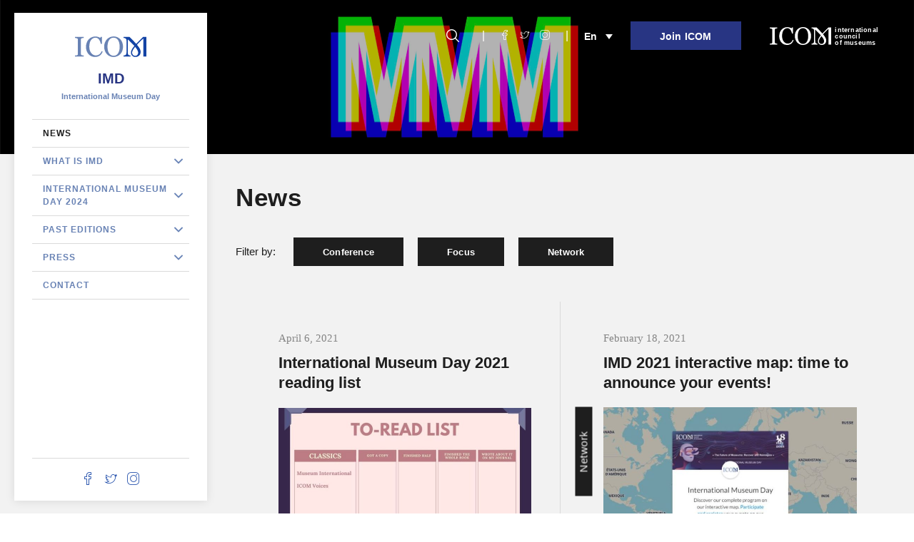

--- FILE ---
content_type: text/html; charset=UTF-8
request_url: https://imd.icom.museum/news/page/2/
body_size: 14633
content:

<!doctype html>
<!--[if lt IE 7]><html class="no-js ie ie6 lt-ie9 lt-ie8 lt-ie7" lang="en-US" prefix="og: http://ogp.me/ns#"> <![endif]-->
<!--[if IE 7]><html class="no-js ie ie7 lt-ie9 lt-ie8" lang="en-US" prefix="og: http://ogp.me/ns#"> <![endif]-->
<!--[if IE 8]><html class="no-js ie ie8 lt-ie9" lang="en-US" prefix="og: http://ogp.me/ns#"> <![endif]-->
<!--[if gt IE 8]><!-->
<html class="no-js" lang="en-US" prefix="og: http://ogp.me/ns#" style="--main-color: #283583">
<!--<![endif]-->

<head>
    <meta charset="UTF-8" />
    <title>
                News - International Museum Day - International Museum Day
            </title>
    <meta name="description" content="Every 18 May, a unique moment for the international museum community">
    <link rel="stylesheet" href="https://imd.icom.museum/wp-content/themes/icom-minisites/newp_icom_minisites.css?v=5" type="text/css" media="screen" />
    <link rel="stylesheet" href="https://imd.icom.museum/wp-content/themes/icom-minisites/style.css" type="text/css" media="screen" />
    <link rel="stylesheet" href="https://imd.icom.museum/wp-content/themes/icom-minisites/src/icomoon/style.less" type="text/css" media="screen" />
        <link rel="stylesheet" href="https://imd.icom.museum/wp-content/themes/icom-minisites/build/app.9d5a120f.css" type="text/css" media="screen" />
        <meta http-equiv="Content-Type" content="text/html; charset=UTF-8" />
    <meta http-equiv="X-UA-Compatible" content="IE=edge">
    <meta name="viewport" content="width=device-width, initial-scale=1, user-scalable=no">
    <link rel="author" href="https://imd.icom.museum/wp-content/themes/icom-minisites/humans.txt" />
    <link rel="pingback" href="https://imd.icom.museum/xmlrpc.php" />
    <link rel="apple-touch-icon" sizes="57x57" href="/wp-content/themes/icom-minisites/src/images/favicon/apple-icon-57x57.png">
    <link rel="apple-touch-icon" sizes="60x60" href="/wp-content/themes/icom-minisites/src/images/favicon/apple-icon-60x60.png">
    <link rel="apple-touch-icon" sizes="72x72" href="/wp-content/themes/icom-minisites/src/images/favicon/apple-icon-72x72.png">
    <link rel="apple-touch-icon" sizes="76x76" href="/wp-content/themes/icom-minisites/src/images/favicon/apple-icon-76x76.png">
    <link rel="apple-touch-icon" sizes="114x114" href="/wp-content/themes/icom-minisites/src/images/favicon/apple-icon-114x114.png">
    <link rel="apple-touch-icon" sizes="120x120" href="/wp-content/themes/icom-minisites/src/images/favicon/apple-icon-120x120.png">
    <link rel="apple-touch-icon" sizes="144x144" href="/wp-content/themes/icom-minisites/src/images/favicon/apple-icon-144x144.png">
    <link rel="apple-touch-icon" sizes="152x152" href="/wp-content/themes/icom-minisites/src/images/favicon/apple-icon-152x152.png">
    <link rel="apple-touch-icon" sizes="180x180" href="/wp-content/themes/icom-minisites/src/images/favicon/apple-icon-180x180.png">
    <link rel="icon" type="image/png" sizes="192x192"  href="/wp-content/themes/icom-minisites/src/images/favicon/android-icon-192x192.png">
    <link rel="icon" type="image/png" sizes="32x32" href="/wp-content/themes/icom-minisites/src/images/favicon/favicon-32x32.png">
    <link rel="icon" type="image/png" sizes="96x96" href="/wp-content/themes/icom-minisites/src/images/favicon/favicon-96x96.png">
    <link rel="icon" type="image/png" sizes="16x16" href="/wp-content/themes/icom-minisites/src/images/favicon/favicon-16x16.png">
    <link rel="manifest" href="/wp-content/themes/icom-minisites/src/images/favicon/manifest.json">
    <meta name="msapplication-TileColor" content="#ffffff">
    <meta name="msapplication-TileImage" content="/ms-icon-144x144.png">
    <meta name="theme-color" content="#ffffff">
    <meta name='robots' content='max-image-preview:large' />

<!-- This site is optimized with the Yoast SEO Premium plugin v7.5.1 - https://yoast.com/wordpress/plugins/seo/ -->
<link rel="canonical" href="https://imd.icom.museum/news/" />
<meta property="og:locale" content="en_US" />
<meta property="og:type" content="article" />
<meta property="og:title" content="News - International Museum Day" />
<meta property="og:url" content="https://imd.icom.museum/news/" />
<meta property="og:site_name" content="International Museum Day" />
<meta name="twitter:card" content="summary_large_image" />
<meta name="twitter:title" content="News - International Museum Day" />
<!-- / Yoast SEO Premium plugin. -->

<link rel='dns-prefetch' href='//imd.mini.icom.museum' />
<script type="text/javascript">
window._wpemojiSettings = {"baseUrl":"https:\/\/s.w.org\/images\/core\/emoji\/14.0.0\/72x72\/","ext":".png","svgUrl":"https:\/\/s.w.org\/images\/core\/emoji\/14.0.0\/svg\/","svgExt":".svg","source":{"concatemoji":"https:\/\/imd.icom.museum\/wp-includes\/js\/wp-emoji-release.min.js?ver=6.3.7"}};
/*! This file is auto-generated */
!function(i,n){var o,s,e;function c(e){try{var t={supportTests:e,timestamp:(new Date).valueOf()};sessionStorage.setItem(o,JSON.stringify(t))}catch(e){}}function p(e,t,n){e.clearRect(0,0,e.canvas.width,e.canvas.height),e.fillText(t,0,0);var t=new Uint32Array(e.getImageData(0,0,e.canvas.width,e.canvas.height).data),r=(e.clearRect(0,0,e.canvas.width,e.canvas.height),e.fillText(n,0,0),new Uint32Array(e.getImageData(0,0,e.canvas.width,e.canvas.height).data));return t.every(function(e,t){return e===r[t]})}function u(e,t,n){switch(t){case"flag":return n(e,"\ud83c\udff3\ufe0f\u200d\u26a7\ufe0f","\ud83c\udff3\ufe0f\u200b\u26a7\ufe0f")?!1:!n(e,"\ud83c\uddfa\ud83c\uddf3","\ud83c\uddfa\u200b\ud83c\uddf3")&&!n(e,"\ud83c\udff4\udb40\udc67\udb40\udc62\udb40\udc65\udb40\udc6e\udb40\udc67\udb40\udc7f","\ud83c\udff4\u200b\udb40\udc67\u200b\udb40\udc62\u200b\udb40\udc65\u200b\udb40\udc6e\u200b\udb40\udc67\u200b\udb40\udc7f");case"emoji":return!n(e,"\ud83e\udef1\ud83c\udffb\u200d\ud83e\udef2\ud83c\udfff","\ud83e\udef1\ud83c\udffb\u200b\ud83e\udef2\ud83c\udfff")}return!1}function f(e,t,n){var r="undefined"!=typeof WorkerGlobalScope&&self instanceof WorkerGlobalScope?new OffscreenCanvas(300,150):i.createElement("canvas"),a=r.getContext("2d",{willReadFrequently:!0}),o=(a.textBaseline="top",a.font="600 32px Arial",{});return e.forEach(function(e){o[e]=t(a,e,n)}),o}function t(e){var t=i.createElement("script");t.src=e,t.defer=!0,i.head.appendChild(t)}"undefined"!=typeof Promise&&(o="wpEmojiSettingsSupports",s=["flag","emoji"],n.supports={everything:!0,everythingExceptFlag:!0},e=new Promise(function(e){i.addEventListener("DOMContentLoaded",e,{once:!0})}),new Promise(function(t){var n=function(){try{var e=JSON.parse(sessionStorage.getItem(o));if("object"==typeof e&&"number"==typeof e.timestamp&&(new Date).valueOf()<e.timestamp+604800&&"object"==typeof e.supportTests)return e.supportTests}catch(e){}return null}();if(!n){if("undefined"!=typeof Worker&&"undefined"!=typeof OffscreenCanvas&&"undefined"!=typeof URL&&URL.createObjectURL&&"undefined"!=typeof Blob)try{var e="postMessage("+f.toString()+"("+[JSON.stringify(s),u.toString(),p.toString()].join(",")+"));",r=new Blob([e],{type:"text/javascript"}),a=new Worker(URL.createObjectURL(r),{name:"wpTestEmojiSupports"});return void(a.onmessage=function(e){c(n=e.data),a.terminate(),t(n)})}catch(e){}c(n=f(s,u,p))}t(n)}).then(function(e){for(var t in e)n.supports[t]=e[t],n.supports.everything=n.supports.everything&&n.supports[t],"flag"!==t&&(n.supports.everythingExceptFlag=n.supports.everythingExceptFlag&&n.supports[t]);n.supports.everythingExceptFlag=n.supports.everythingExceptFlag&&!n.supports.flag,n.DOMReady=!1,n.readyCallback=function(){n.DOMReady=!0}}).then(function(){return e}).then(function(){var e;n.supports.everything||(n.readyCallback(),(e=n.source||{}).concatemoji?t(e.concatemoji):e.wpemoji&&e.twemoji&&(t(e.twemoji),t(e.wpemoji)))}))}((window,document),window._wpemojiSettings);
</script>
<style type="text/css">
img.wp-smiley,
img.emoji {
	display: inline !important;
	border: none !important;
	box-shadow: none !important;
	height: 1em !important;
	width: 1em !important;
	margin: 0 0.07em !important;
	vertical-align: -0.1em !important;
	background: none !important;
	padding: 0 !important;
}
</style>
	<link rel='stylesheet' id='wpml-legacy-dropdown-0-css' href='https://imd.mini.icom.museum/wp-content/plugins/sitepress-multilingual-cms/templates/language-switchers/legacy-dropdown/style.min.css?ver=1' type='text/css' media='all' />
<link rel='stylesheet' id='wp-block-library-css' href='https://imd.icom.museum/wp-includes/css/dist/block-library/style.min.css?ver=6.3.7' type='text/css' media='all' />
<style id='classic-theme-styles-inline-css' type='text/css'>
/*! This file is auto-generated */
.wp-block-button__link{color:#fff;background-color:#32373c;border-radius:9999px;box-shadow:none;text-decoration:none;padding:calc(.667em + 2px) calc(1.333em + 2px);font-size:1.125em}.wp-block-file__button{background:#32373c;color:#fff;text-decoration:none}
</style>
<style id='global-styles-inline-css' type='text/css'>
body{--wp--preset--color--black: #000000;--wp--preset--color--cyan-bluish-gray: #abb8c3;--wp--preset--color--white: #ffffff;--wp--preset--color--pale-pink: #f78da7;--wp--preset--color--vivid-red: #cf2e2e;--wp--preset--color--luminous-vivid-orange: #ff6900;--wp--preset--color--luminous-vivid-amber: #fcb900;--wp--preset--color--light-green-cyan: #7bdcb5;--wp--preset--color--vivid-green-cyan: #00d084;--wp--preset--color--pale-cyan-blue: #8ed1fc;--wp--preset--color--vivid-cyan-blue: #0693e3;--wp--preset--color--vivid-purple: #9b51e0;--wp--preset--gradient--vivid-cyan-blue-to-vivid-purple: linear-gradient(135deg,rgba(6,147,227,1) 0%,rgb(155,81,224) 100%);--wp--preset--gradient--light-green-cyan-to-vivid-green-cyan: linear-gradient(135deg,rgb(122,220,180) 0%,rgb(0,208,130) 100%);--wp--preset--gradient--luminous-vivid-amber-to-luminous-vivid-orange: linear-gradient(135deg,rgba(252,185,0,1) 0%,rgba(255,105,0,1) 100%);--wp--preset--gradient--luminous-vivid-orange-to-vivid-red: linear-gradient(135deg,rgba(255,105,0,1) 0%,rgb(207,46,46) 100%);--wp--preset--gradient--very-light-gray-to-cyan-bluish-gray: linear-gradient(135deg,rgb(238,238,238) 0%,rgb(169,184,195) 100%);--wp--preset--gradient--cool-to-warm-spectrum: linear-gradient(135deg,rgb(74,234,220) 0%,rgb(151,120,209) 20%,rgb(207,42,186) 40%,rgb(238,44,130) 60%,rgb(251,105,98) 80%,rgb(254,248,76) 100%);--wp--preset--gradient--blush-light-purple: linear-gradient(135deg,rgb(255,206,236) 0%,rgb(152,150,240) 100%);--wp--preset--gradient--blush-bordeaux: linear-gradient(135deg,rgb(254,205,165) 0%,rgb(254,45,45) 50%,rgb(107,0,62) 100%);--wp--preset--gradient--luminous-dusk: linear-gradient(135deg,rgb(255,203,112) 0%,rgb(199,81,192) 50%,rgb(65,88,208) 100%);--wp--preset--gradient--pale-ocean: linear-gradient(135deg,rgb(255,245,203) 0%,rgb(182,227,212) 50%,rgb(51,167,181) 100%);--wp--preset--gradient--electric-grass: linear-gradient(135deg,rgb(202,248,128) 0%,rgb(113,206,126) 100%);--wp--preset--gradient--midnight: linear-gradient(135deg,rgb(2,3,129) 0%,rgb(40,116,252) 100%);--wp--preset--font-size--small: 13px;--wp--preset--font-size--medium: 20px;--wp--preset--font-size--large: 36px;--wp--preset--font-size--x-large: 42px;--wp--preset--spacing--20: 0.44rem;--wp--preset--spacing--30: 0.67rem;--wp--preset--spacing--40: 1rem;--wp--preset--spacing--50: 1.5rem;--wp--preset--spacing--60: 2.25rem;--wp--preset--spacing--70: 3.38rem;--wp--preset--spacing--80: 5.06rem;--wp--preset--shadow--natural: 6px 6px 9px rgba(0, 0, 0, 0.2);--wp--preset--shadow--deep: 12px 12px 50px rgba(0, 0, 0, 0.4);--wp--preset--shadow--sharp: 6px 6px 0px rgba(0, 0, 0, 0.2);--wp--preset--shadow--outlined: 6px 6px 0px -3px rgba(255, 255, 255, 1), 6px 6px rgba(0, 0, 0, 1);--wp--preset--shadow--crisp: 6px 6px 0px rgba(0, 0, 0, 1);}:where(.is-layout-flex){gap: 0.5em;}:where(.is-layout-grid){gap: 0.5em;}body .is-layout-flow > .alignleft{float: left;margin-inline-start: 0;margin-inline-end: 2em;}body .is-layout-flow > .alignright{float: right;margin-inline-start: 2em;margin-inline-end: 0;}body .is-layout-flow > .aligncenter{margin-left: auto !important;margin-right: auto !important;}body .is-layout-constrained > .alignleft{float: left;margin-inline-start: 0;margin-inline-end: 2em;}body .is-layout-constrained > .alignright{float: right;margin-inline-start: 2em;margin-inline-end: 0;}body .is-layout-constrained > .aligncenter{margin-left: auto !important;margin-right: auto !important;}body .is-layout-constrained > :where(:not(.alignleft):not(.alignright):not(.alignfull)){max-width: var(--wp--style--global--content-size);margin-left: auto !important;margin-right: auto !important;}body .is-layout-constrained > .alignwide{max-width: var(--wp--style--global--wide-size);}body .is-layout-flex{display: flex;}body .is-layout-flex{flex-wrap: wrap;align-items: center;}body .is-layout-flex > *{margin: 0;}body .is-layout-grid{display: grid;}body .is-layout-grid > *{margin: 0;}:where(.wp-block-columns.is-layout-flex){gap: 2em;}:where(.wp-block-columns.is-layout-grid){gap: 2em;}:where(.wp-block-post-template.is-layout-flex){gap: 1.25em;}:where(.wp-block-post-template.is-layout-grid){gap: 1.25em;}.has-black-color{color: var(--wp--preset--color--black) !important;}.has-cyan-bluish-gray-color{color: var(--wp--preset--color--cyan-bluish-gray) !important;}.has-white-color{color: var(--wp--preset--color--white) !important;}.has-pale-pink-color{color: var(--wp--preset--color--pale-pink) !important;}.has-vivid-red-color{color: var(--wp--preset--color--vivid-red) !important;}.has-luminous-vivid-orange-color{color: var(--wp--preset--color--luminous-vivid-orange) !important;}.has-luminous-vivid-amber-color{color: var(--wp--preset--color--luminous-vivid-amber) !important;}.has-light-green-cyan-color{color: var(--wp--preset--color--light-green-cyan) !important;}.has-vivid-green-cyan-color{color: var(--wp--preset--color--vivid-green-cyan) !important;}.has-pale-cyan-blue-color{color: var(--wp--preset--color--pale-cyan-blue) !important;}.has-vivid-cyan-blue-color{color: var(--wp--preset--color--vivid-cyan-blue) !important;}.has-vivid-purple-color{color: var(--wp--preset--color--vivid-purple) !important;}.has-black-background-color{background-color: var(--wp--preset--color--black) !important;}.has-cyan-bluish-gray-background-color{background-color: var(--wp--preset--color--cyan-bluish-gray) !important;}.has-white-background-color{background-color: var(--wp--preset--color--white) !important;}.has-pale-pink-background-color{background-color: var(--wp--preset--color--pale-pink) !important;}.has-vivid-red-background-color{background-color: var(--wp--preset--color--vivid-red) !important;}.has-luminous-vivid-orange-background-color{background-color: var(--wp--preset--color--luminous-vivid-orange) !important;}.has-luminous-vivid-amber-background-color{background-color: var(--wp--preset--color--luminous-vivid-amber) !important;}.has-light-green-cyan-background-color{background-color: var(--wp--preset--color--light-green-cyan) !important;}.has-vivid-green-cyan-background-color{background-color: var(--wp--preset--color--vivid-green-cyan) !important;}.has-pale-cyan-blue-background-color{background-color: var(--wp--preset--color--pale-cyan-blue) !important;}.has-vivid-cyan-blue-background-color{background-color: var(--wp--preset--color--vivid-cyan-blue) !important;}.has-vivid-purple-background-color{background-color: var(--wp--preset--color--vivid-purple) !important;}.has-black-border-color{border-color: var(--wp--preset--color--black) !important;}.has-cyan-bluish-gray-border-color{border-color: var(--wp--preset--color--cyan-bluish-gray) !important;}.has-white-border-color{border-color: var(--wp--preset--color--white) !important;}.has-pale-pink-border-color{border-color: var(--wp--preset--color--pale-pink) !important;}.has-vivid-red-border-color{border-color: var(--wp--preset--color--vivid-red) !important;}.has-luminous-vivid-orange-border-color{border-color: var(--wp--preset--color--luminous-vivid-orange) !important;}.has-luminous-vivid-amber-border-color{border-color: var(--wp--preset--color--luminous-vivid-amber) !important;}.has-light-green-cyan-border-color{border-color: var(--wp--preset--color--light-green-cyan) !important;}.has-vivid-green-cyan-border-color{border-color: var(--wp--preset--color--vivid-green-cyan) !important;}.has-pale-cyan-blue-border-color{border-color: var(--wp--preset--color--pale-cyan-blue) !important;}.has-vivid-cyan-blue-border-color{border-color: var(--wp--preset--color--vivid-cyan-blue) !important;}.has-vivid-purple-border-color{border-color: var(--wp--preset--color--vivid-purple) !important;}.has-vivid-cyan-blue-to-vivid-purple-gradient-background{background: var(--wp--preset--gradient--vivid-cyan-blue-to-vivid-purple) !important;}.has-light-green-cyan-to-vivid-green-cyan-gradient-background{background: var(--wp--preset--gradient--light-green-cyan-to-vivid-green-cyan) !important;}.has-luminous-vivid-amber-to-luminous-vivid-orange-gradient-background{background: var(--wp--preset--gradient--luminous-vivid-amber-to-luminous-vivid-orange) !important;}.has-luminous-vivid-orange-to-vivid-red-gradient-background{background: var(--wp--preset--gradient--luminous-vivid-orange-to-vivid-red) !important;}.has-very-light-gray-to-cyan-bluish-gray-gradient-background{background: var(--wp--preset--gradient--very-light-gray-to-cyan-bluish-gray) !important;}.has-cool-to-warm-spectrum-gradient-background{background: var(--wp--preset--gradient--cool-to-warm-spectrum) !important;}.has-blush-light-purple-gradient-background{background: var(--wp--preset--gradient--blush-light-purple) !important;}.has-blush-bordeaux-gradient-background{background: var(--wp--preset--gradient--blush-bordeaux) !important;}.has-luminous-dusk-gradient-background{background: var(--wp--preset--gradient--luminous-dusk) !important;}.has-pale-ocean-gradient-background{background: var(--wp--preset--gradient--pale-ocean) !important;}.has-electric-grass-gradient-background{background: var(--wp--preset--gradient--electric-grass) !important;}.has-midnight-gradient-background{background: var(--wp--preset--gradient--midnight) !important;}.has-small-font-size{font-size: var(--wp--preset--font-size--small) !important;}.has-medium-font-size{font-size: var(--wp--preset--font-size--medium) !important;}.has-large-font-size{font-size: var(--wp--preset--font-size--large) !important;}.has-x-large-font-size{font-size: var(--wp--preset--font-size--x-large) !important;}
.wp-block-navigation a:where(:not(.wp-element-button)){color: inherit;}
:where(.wp-block-post-template.is-layout-flex){gap: 1.25em;}:where(.wp-block-post-template.is-layout-grid){gap: 1.25em;}
:where(.wp-block-columns.is-layout-flex){gap: 2em;}:where(.wp-block-columns.is-layout-grid){gap: 2em;}
.wp-block-pullquote{font-size: 1.5em;line-height: 1.6;}
</style>
<link rel='stylesheet' id='wpml-menu-item-0-css' href='https://imd.mini.icom.museum/wp-content/plugins/sitepress-multilingual-cms/templates/language-switchers/menu-item/style.min.css?ver=1' type='text/css' media='all' />
<link rel='stylesheet' id='cms-navigation-style-base-css' href='https://imd.icom.museum/wp-content/plugins/wpml-cms-nav/res/css/cms-navigation-base.css?ver=1.5.5' type='text/css' media='screen' />
<link rel='stylesheet' id='cms-navigation-style-css' href='https://imd.icom.museum/wp-content/plugins/wpml-cms-nav/res/css/cms-navigation.css?ver=1.5.5' type='text/css' media='screen' />
<link rel='stylesheet' id='tablepress-default-css' href='https://imd.icom.museum/wp-content/plugins/tablepress/css/build/default.css?ver=2.1.7' type='text/css' media='all' />
<link rel='stylesheet' id='icomoon-css' href='https://imd.icom.museum/wp-content/themes/icom-minisites/src/icomoon/style.less?ver=6.3.7' type='text/css' media='all' />
<link rel='stylesheet' id='sib-front-css-css' href='https://imd.mini.icom.museum/wp-content/plugins/mailin/css/mailin-front.css?ver=6.3.7' type='text/css' media='all' />
<script type='text/javascript' src='https://imd.mini.icom.museum/wp-content/plugins/sitepress-multilingual-cms/templates/language-switchers/legacy-dropdown/script.min.js?ver=1' id='wpml-legacy-dropdown-0-js'></script>
<script type='text/javascript' src='https://imd.icom.museum/wp-includes/js/jquery/jquery.min.js?ver=3.7.0' id='jquery-core-js'></script>
<script type='text/javascript' src='https://imd.icom.museum/wp-includes/js/jquery/jquery-migrate.min.js?ver=3.4.1' id='jquery-migrate-js'></script>
<script type='text/javascript' id='sib-front-js-js-extra'>
/* <![CDATA[ */
var sibErrMsg = {"invalidMail":"Please fill out valid email address","requiredField":"Please fill out required fields","invalidDateFormat":"Please fill out valid date format","invalidSMSFormat":"Please fill out valid phone number"};
var ajax_sib_front_object = {"ajax_url":"https:\/\/imd.icom.museum\/wp-admin\/admin-ajax.php","ajax_nonce":"a804984f91","flag_url":"https:\/\/imd.icom.museum\/wp-content\/plugins\/mailin\/img\/flags\/"};
/* ]]> */
</script>
<script type='text/javascript' src='https://imd.mini.icom.museum/wp-content/plugins/mailin/js/mailin-front.js?ver=1736789846' id='sib-front-js-js'></script>
<link rel="https://api.w.org/" href="https://imd.icom.museum/wp-json/" /><link rel="alternate" type="application/json" href="https://imd.icom.museum/wp-json/wp/v2/pages/65" /><link rel="EditURI" type="application/rsd+xml" title="RSD" href="https://imd.icom.museum/xmlrpc.php?rsd" />
<meta name="generator" content="WordPress 6.3.7" />
<link rel='shortlink' href='https://imd.icom.museum/?p=65' />
<link rel="alternate" type="application/json+oembed" href="https://imd.icom.museum/wp-json/oembed/1.0/embed?url=https%3A%2F%2Fimd.icom.museum%2Fnews%2F" />
<link rel="alternate" type="text/xml+oembed" href="https://imd.icom.museum/wp-json/oembed/1.0/embed?url=https%3A%2F%2Fimd.icom.museum%2Fnews%2F&#038;format=xml" />

		<!-- GA Google Analytics @ https://m0n.co/ga -->
		<script>
			(function(i,s,o,g,r,a,m){i['GoogleAnalyticsObject']=r;i[r]=i[r]||function(){
			(i[r].q=i[r].q||[]).push(arguments)},i[r].l=1*new Date();a=s.createElement(o),
			m=s.getElementsByTagName(o)[0];a.async=1;a.src=g;m.parentNode.insertBefore(a,m)
			})(window,document,'script','https://www.google-analytics.com/analytics.js','ga');
			ga('create', 'G-FRX9KNBQ9S', 'auto');
			ga('send', 'pageview');
		</script>

	<script type='text/javascript' data-cfasync='false'>var _mmunch = {'front': false, 'page': false, 'post': false, 'category': false, 'author': false, 'search': false, 'attachment': false, 'tag': false};_mmunch['page'] = true; _mmunch['pageData'] = {"ID":65,"post_name":"news","post_title":"News","post_type":"page","post_author":"1","post_status":"publish"};</script><script data-cfasync="false" src="//a.mailmunch.co/app/v1/site.js" id="mailmunch-script" data-plugin="mc_mm" data-mailmunch-site-id="" async></script><meta name="generator" content="WPML ver:4.6.5 stt:1,4,2;" />
<script src='https://mini.icom.museum/?dm=fad6fd15088882598b61ea842db8ccb0&amp;action=load&amp;blogid=54&amp;siteid=1&amp;t=286429373&amp;back=https%3A%2F%2Fimd.icom.museum%2Fnews%2Fpage%2F2%2F' type='text/javascript'></script><!-- Matomo -->
<script>
  var _paq = window._paq = window._paq || [];
  /* tracker methods like "setCustomDimension" should be called before "trackPageView" */
  _paq.push(['trackPageView']);
  _paq.push(['enableLinkTracking']);
  (function() {
    var u="//matomo.newp.fr/";
    _paq.push(['setTrackerUrl', u+'matomo.php']);
    _paq.push(['setSiteId', '67']);
    var d=document, g=d.createElement('script'), s=d.getElementsByTagName('script')[0];
    g.async=true; g.src=u+'matomo.js'; s.parentNode.insertBefore(g,s);
  })();
</script>
<!-- End Matomo Code -->
</head>

<body class="paged page-template page-template-tpl-post-list page-template-tpl-post-list-php page page-id-65 paged-2 page-paged-2  " data-template="base.twig"
 data-color="#283583">
		<header class="header-desktop uk-visible@s uk-visible@m">

  <div class="search-button">
    <button type="button" name="button" uk-toggle="target: .search-form; animation: uk-animation-slide-top-small"><span class="icon-search"></span></button>
  </div>
  <div class="social social_top">
                <a href="https://www.facebook.com/internationalmuseumday/" target="_blank"><i class="icon icon-facebook"></i></a>
                <a href="https://twitter.com/icomofficiel" target="_blank"><i class="icon icon-twitter"></i></a>
                <a href="https://www.instagram.com/icomofficiel/?hl=fr" target="_blank"><i class="icon icon-instagram"></i></a>
              </div>

  <div class="langs">
    <div>
<div
	 class="wpml-ls-sidebars-header_lang wpml-ls wpml-ls-legacy-dropdown js-wpml-ls-legacy-dropdown">
	<ul>

		<li tabindex="0" class="wpml-ls-slot-header_lang wpml-ls-item wpml-ls-item-en wpml-ls-current-language wpml-ls-first-item wpml-ls-item-legacy-dropdown">
			<a href="#" class="js-wpml-ls-item-toggle wpml-ls-item-toggle">
                <span class="wpml-ls-native">En</span></a>

			<ul class="wpml-ls-sub-menu">
				
					<li class="wpml-ls-slot-header_lang wpml-ls-item wpml-ls-item-fr">
						<a href="https://imd.icom.museum/fr/actualites/" class="wpml-ls-link">
                            <span class="wpml-ls-native" lang="fr">Fr</span></a>
					</li>

				
					<li class="wpml-ls-slot-header_lang wpml-ls-item wpml-ls-item-es wpml-ls-last-item">
						<a href="https://imd.icom.museum/es/noticias/" class="wpml-ls-link">
                            <span class="wpml-ls-native" lang="es">Es</span></a>
					</li>

							</ul>

		</li>

	</ul>
</div>
</div>
  </div>

  <a href="https://icom-museum.my.site.com/" target="_blank" class="btn-text btn-animated-reverse btn-color-custom">Join ICOM</a>

  <a href="https://icom.museum" class="icom-logo icom-logo-small ">
    <svg xmlns="http://www.w3.org/2000/svg" viewBox="0 0 394.2 113.4">
      <path d="M49.3,110.7H.5v-5.4c1.4-.1,3.4-.3,5.9-.5a22.75,22.75,0,0,0,5.5-.9,8.3,8.3,0,0,0,3.7-2.7,8.13,8.13,0,0,0,1.1-4.8V18a11.69,11.69,0,0,0-.8-4.5c-.6-1.2-1.9-2.2-4-3A34.57,34.57,0,0,0,6.1,8.8,37.46,37.46,0,0,0,.5,7.9V2.5H49.2V7.9a43,43,0,0,0-5.6.6,34.59,34.59,0,0,0-5.7,1.3,6.14,6.14,0,0,0-3.9,3,10,10,0,0,0-1,4.6V95.7a9.36,9.36,0,0,0,1.1,4.5,7.56,7.56,0,0,0,3.8,3.1,29.49,29.49,0,0,0,5.2,1.3,31.93,31.93,0,0,0,6.1.8v5.3Z" transform="translate(-0.5 0.1)" />
      <path d="M110.4,113.3a47.6,47.6,0,0,1-18.6-3.8,46.09,46.09,0,0,1-15.7-11A55,55,0,0,1,65.3,81a63.64,63.64,0,0,1-4-23.3,65.11,65.11,0,0,1,4-23.5A54.73,54.73,0,0,1,76.3,16,49.21,49.21,0,0,1,92.7,4.3a52.52,52.52,0,0,1,34.7-2.1,52.39,52.39,0,0,1,12.3,5.6l3.1-5.2h6.1l.7,38.6h-6.3A78.78,78.78,0,0,0,139.6,29a46.9,46.9,0,0,0-5.7-11.2,25.76,25.76,0,0,0-8.7-8.1,22.11,22.11,0,0,0-11.5-2.9A29.17,29.17,0,0,0,100,10.1a31.54,31.54,0,0,0-11,9.7,47.43,47.43,0,0,0-6.9,15.7,83,83,0,0,0-2.5,21.3,66.62,66.62,0,0,0,2.6,19A51.39,51.39,0,0,0,89.7,91a35.59,35.59,0,0,0,11.5,10.1,30.75,30.75,0,0,0,14.9,3.7,31.4,31.4,0,0,0,20.3-7,40.47,40.47,0,0,0,11.4-16.9l5.7,2.7c-4.4,10.7-10.2,18.4-17.4,23C129,111,120.4,113.3,110.4,113.3Z" transform="translate(-0.5 0.1)" />
      <path d="M250.5,15.3a53.27,53.27,0,0,1,11.2,18,64.56,64.56,0,0,1,4,23.4,64.56,64.56,0,0,1-4.1,23.4A52.3,52.3,0,0,1,250.2,98a49.54,49.54,0,0,1-16.5,11.3,53.05,53.05,0,0,1-40.9-.2,46.27,46.27,0,0,1-16.4-11.8,52.08,52.08,0,0,1-10.8-18,64.66,64.66,0,0,1-3.9-22.6,64,64,0,0,1,4.1-23.5,53.71,53.71,0,0,1,11.4-17.9A47.79,47.79,0,0,1,193.9,3.9a52.5,52.5,0,0,1,40.2,0A48.41,48.41,0,0,1,250.5,15.3ZM239.1,92a52,52,0,0,0,6.2-15.7,90.51,90.51,0,0,0,1.9-19.6A86.81,86.81,0,0,0,245,36.3a49.93,49.93,0,0,0-6.4-15.9 30.67,30.67,0,0,0-10.5-10.1,28.62,28.62,0,0,0-14.5-3.6A28,28,0,0,0,198,10.9a31.15,31.15,0,0,0-10.4,11.2,56.9,56.9,0,0,0-5.7,15.7A96.11,96.11,0,0,0,180,56.7a92.11,92.11,0,0,0,2,19.8,48.78,48.78,0,0,0,6.3,15.7,29.89,29.89,0,0,0,10.4,10.5,28.7,28.7,0,0,0,14.9,3.8A29.12,29.12,0,0,0,239.1,92Z" transform="translate(-0.5 0.1)" />
      <path d="M377.6,11v99.7h17.1V2.5H376.5c-19.7,19-33.6,33.2-43.7,44.6C312.5,70,309.6,79.9,309.6,91s10.1,22.3,24.1,22.3c19.3,0,29.2-13.2,29.2-27.8,0-14.9-7.9-30.4-61.2-83H269V7.9c7.9,0,16.1,3.3,16.1,14.1V80.3c0,13.8-1,17.4-4,20.8-2.2,2.5-6.6,3.7-12.7,4.2v5.4h38.5v-5.4c-5.3,0-9.6-1.5-12.2-4.8-1.8-2.3-2.6-5.6-2.6-21.3v-63c50.1,45.6,57.1,63.2,57.1,73.6,0,10.2-6.4,17.2-16.4,17.2-10.4,0-16.8-7.5-16.8-17.2C316,77.8,325.2,60.1,377.6,11Z" transform="translate(-0.5 0.1)" />
    </svg>
    <span class="full"><span>international</span><span>council</span><span>of museums</span></span>
  </a>
</header>

<header class="header-mobile-top uk-hidden@m alternate">
  <div class="left">
    <a href="https://imd.icom.museum">
      <svg version="1.1" xmlns="http://www.w3.org/2000/svg" xmlns:xlink="http://www.w3.org/1999/xlink" x="0px" y="0px"
        viewBox="0 0 126.3 110.8" style="enable-background:new 0 0 126.3 110.8;" xml:space="preserve">
        <path d="M109.2,8.5v99.7h17.1V0h-18.2C88.4,19,74.5,33.2,64.4,44.6C44.1,67.5,41.2,77.4,41.2,88.5 c0,11,10.1,22.3,24.1,22.3c19.3,0,29.2-13.2,29.2-27.8c0-14.9-7.9-30.4-61.2-83C26.6,0,0.6,0,0.6,0v5.4c7.9,0,16.1,3.3,16.1,14.1 v58.3c0,13.8-1,17.4-4,20.8c-2.2,2.5-6.6,3.7-12.7,4.2v5.4h38.5v-5.4c-5.3,0-9.6-1.5-12.2-4.8c-1.8-2.3-2.6-5.6-2.6-21.3v-63 c50.1,45.6,57.1,63.2,57.1,73.6c0,10.2-6.4,17.2-16.4,17.2c-10.4,0-16.8-7.5-16.8-17.2C47.6,75.3,56.8,57.6,109.2,8.5z"></path>
      </svg>
    </a>
    <h1><a href="https://imd.icom.museum">IMD</a></h1>
  </div>
</header>

<div class="header-mobile-bottom uk-hidden@m">
  <div class="left">
    <a href="https://imd.icom.museum">
      <svg xmlns="http://www.w3.org/2000/svg" viewBox="0 0 394.2 113.4">
        <path d="M49.3,110.7H.5v-5.4c1.4-.1,3.4-.3,5.9-.5a22.75,22.75,0,0,0,5.5-.9,8.3,8.3,0,0,0,3.7-2.7,8.13,8.13,0,0,0,1.1-4.8V18a11.69,11.69,0,0,0-.8-4.5c-.6-1.2-1.9-2.2-4-3A34.57,34.57,0,0,0,6.1,8.8,37.46,37.46,0,0,0,.5,7.9V2.5H49.2V7.9a43,43,0,0,0-5.6.6,34.59,34.59,0,0,0-5.7,1.3,6.14,6.14,0,0,0-3.9,3,10,10,0,0,0-1,4.6V95.7a9.36,9.36,0,0,0,1.1,4.5,7.56,7.56,0,0,0,3.8,3.1,29.49,29.49,0,0,0,5.2,1.3,31.93,31.93,0,0,0,6.1.8v5.3Z" transform="translate(-0.5 0.1)"></path>
        <path d="M110.4,113.3a47.6,47.6,0,0,1-18.6-3.8,46.09,46.09,0,0,1-15.7-11A55,55,0,0,1,65.3,81a63.64,63.64,0,0,1-4-23.3,65.11,65.11,0,0,1,4-23.5A54.73,54.73,0,0,1,76.3,16,49.21,49.21,0,0,1,92.7,4.3a52.52,52.52,0,0,1,34.7-2.1,52.39,52.39,0,0,1,12.3,5.6l3.1-5.2h6.1l.7,38.6h-6.3A78.78,78.78,0,0,0,139.6,29a46.9,46.9,0,0,0-5.7-11.2,25.76,25.76,0,0,0-8.7-8.1,22.11,22.11,0,0,0-11.5-2.9A29.17,29.17,0,0,0,100,10.1a31.54,31.54,0,0,0-11,9.7,47.43,47.43,0,0,0-6.9,15.7,83,83,0,0,0-2.5,21.3,66.62,66.62,0,0,0,2.6,19A51.39,51.39,0,0,0,89.7,91a35.59,35.59,0,0,0,11.5,10.1,30.75,30.75,0,0,0,14.9,3.7,31.4,31.4,0,0,0,20.3-7,40.47,40.47,0,0,0,11.4-16.9l5.7,2.7c-4.4,10.7-10.2,18.4-17.4,23C129,111,120.4,113.3,110.4,113.3Z" transform="translate(-0.5 0.1)"></path>
        <path d="M250.5,15.3a53.27,53.27,0,0,1,11.2,18,64.56,64.56,0,0,1,4,23.4,64.56,64.56,0,0,1-4.1,23.4A52.3,52.3,0,0,1,250.2,98a49.54,49.54,0,0,1-16.5,11.3,53.05,53.05,0,0,1-40.9-.2,46.27,46.27,0,0,1-16.4-11.8,52.08,52.08,0,0,1-10.8-18,64.66,64.66,0,0,1-3.9-22.6,64,64,0,0,1,4.1-23.5,53.71,53.71,0,0,1,11.4-17.9A47.79,47.79,0,0,1,193.9,3.9a52.5,52.5,0,0,1,40.2,0A48.41,48.41,0,0,1,250.5,15.3ZM239.1,92a52,52,0,0,0,6.2-15.7,90.51,90.51,0,0,0,1.9-19.6A86.81,86.81,0,0,0,245,36.3a49.93,49.93,0,0,0-6.4-15.9 30.67,30.67,0,0,0-10.5-10.1,28.62,28.62,0,0,0-14.5-3.6A28,28,0,0,0,198,10.9a31.15,31.15,0,0,0-10.4,11.2,56.9,56.9,0,0,0-5.7,15.7A96.11,96.11,0,0,0,180,56.7a92.11,92.11,0,0,0,2,19.8,48.78,48.78,0,0,0,6.3,15.7,29.89,29.89,0,0,0,10.4,10.5,28.7,28.7,0,0,0,14.9,3.8A29.12,29.12,0,0,0,239.1,92Z" transform="translate(-0.5 0.1)"></path>
        <path d="M377.6,11v99.7h17.1V2.5H376.5c-19.7,19-33.6,33.2-43.7,44.6C312.5,70,309.6,79.9,309.6,91s10.1,22.3,24.1,22.3c19.3,0,29.2-13.2,29.2-27.8,0-14.9-7.9-30.4-61.2-83H269V7.9c7.9,0,16.1,3.3,16.1,14.1V80.3c0,13.8-1,17.4-4,20.8-2.2,2.5-6.6,3.7-12.7,4.2v5.4h38.5v-5.4c-5.3,0-9.6-1.5-12.2-4.8-1.8-2.3-2.6-5.6-2.6-21.3v-63c50.1,45.6,57.1,63.2,57.1,73.6,0,10.2-6.4,17.2-16.4,17.2-10.4,0-16.8-7.5-16.8-17.2C316,77.8,325.2,60.1,377.6,11Z" transform="translate(-0.5 0.1)"></path>
      </svg>
    </a>
  </div>
  <div class="right">
    <ul class="links">
      <li>
        <a href="https://icom.museum/en/member">
          <span class="icon-user" aria-hidden="true"></span>
        </a>
      </li>
      <li>
        <a href="#" uk-toggle="target: #menu-mobile">
          <svg width="48px" height="12px" viewBox="0 0 48 12" version="1.1" xmlns="http://www.w3.org/2000/svg"
            xmlns:xlink="http://www.w3.org/1999/xlink">
            <g id="Mobile" stroke="none" stroke-width="1" fill="none" fill-rule="evenodd">
              <g id="00-ICOM_Account-login_Mobile" transform="translate(-546.000000, -1076.000000)" stroke="#7390C5"
                stroke-width="1.5">
                <g id="tab-bar" transform="translate(0.000000, 1046.000000)">
                  <g id="Group-2" transform="translate(547.000000, 31.000000)">
                    <circle id="Oval" cx="5" cy="5" r="5"></circle>
                    <circle id="Oval" cx="23" cy="5" r="5"></circle>
                    <circle id="Oval" cx="41" cy="5" r="5"></circle>
                  </g>
                </g>
              </g>
            </g>
          </svg>
        </a>
      </li>
    </ul>
  </div>

</div>
	<menu class="menu-desktop uk-visible@s uk-visible@m" id="icom-menu">
	<div class="infos alternate" data-hover="container">
		<a href="https://imd.icom.museum" data-hover="source">
						<svg xmlns="http://www.w3.org/2000/svg" viewBox="0 0 394.2 113.4">
				<path d="M49.3,110.7H.5v-5.4c1.4-.1,3.4-.3,5.9-.5a22.75,22.75,0,0,0,5.5-.9,8.3,8.3,0,0,0,3.7-2.7,8.13,8.13,0,0,0,1.1-4.8V18a11.69,11.69,0,0,0-.8-4.5c-.6-1.2-1.9-2.2-4-3A34.57,34.57,0,0,0,6.1,8.8,37.46,37.46,0,0,0,.5,7.9V2.5H49.2V7.9a43,43,0,0,0-5.6.6,34.59,34.59,0,0,0-5.7,1.3,6.14,6.14,0,0,0-3.9,3,10,10,0,0,0-1,4.6V95.7a9.36,9.36,0,0,0,1.1,4.5,7.56,7.56,0,0,0,3.8,3.1,29.49,29.49,0,0,0,5.2,1.3,31.93,31.93,0,0,0,6.1.8v5.3Z" transform="translate(-0.5 0.1)"></path>
				<path d="M110.4,113.3a47.6,47.6,0,0,1-18.6-3.8,46.09,46.09,0,0,1-15.7-11A55,55,0,0,1,65.3,81a63.64,63.64,0,0,1-4-23.3,65.11,65.11,0,0,1,4-23.5A54.73,54.73,0,0,1,76.3,16,49.21,49.21,0,0,1,92.7,4.3a52.52,52.52,0,0,1,34.7-2.1,52.39,52.39,0,0,1,12.3,5.6l3.1-5.2h6.1l.7,38.6h-6.3A78.78,78.78,0,0,0,139.6,29a46.9,46.9,0,0,0-5.7-11.2,25.76,25.76,0,0,0-8.7-8.1,22.11,22.11,0,0,0-11.5-2.9A29.17,29.17,0,0,0,100,10.1a31.54,31.54,0,0,0-11,9.7,47.43,47.43,0,0,0-6.9,15.7,83,83,0,0,0-2.5,21.3,66.62,66.62,0,0,0,2.6,19A51.39,51.39,0,0,0,89.7,91a35.59,35.59,0,0,0,11.5,10.1,30.75,30.75,0,0,0,14.9,3.7,31.4,31.4,0,0,0,20.3-7,40.47,40.47,0,0,0,11.4-16.9l5.7,2.7c-4.4,10.7-10.2,18.4-17.4,23C129,111,120.4,113.3,110.4,113.3Z" transform="translate(-0.5 0.1)"></path>
				<path d="M250.5,15.3a53.27,53.27,0,0,1,11.2,18,64.56,64.56,0,0,1,4,23.4,64.56,64.56,0,0,1-4.1,23.4A52.3,52.3,0,0,1,250.2,98a49.54,49.54,0,0,1-16.5,11.3,53.05,53.05,0,0,1-40.9-.2,46.27,46.27,0,0,1-16.4-11.8,52.08,52.08,0,0,1-10.8-18,64.66,64.66,0,0,1-3.9-22.6,64,64,0,0,1,4.1-23.5,53.71,53.71,0,0,1,11.4-17.9A47.79,47.79,0,0,1,193.9,3.9a52.5,52.5,0,0,1,40.2,0A48.41,48.41,0,0,1,250.5,15.3ZM239.1,92a52,52,0,0,0,6.2-15.7,90.51,90.51,0,0,0,1.9-19.6A86.81,86.81,0,0,0,245,36.3a49.93,49.93,0,0,0-6.4-15.9 30.67,30.67,0,0,0-10.5-10.1,28.62,28.62,0,0,0-14.5-3.6A28,28,0,0,0,198,10.9a31.15,31.15,0,0,0-10.4,11.2,56.9,56.9,0,0,0-5.7,15.7A96.11,96.11,0,0,0,180,56.7a92.11,92.11,0,0,0,2,19.8,48.78,48.78,0,0,0,6.3,15.7,29.89,29.89,0,0,0,10.4,10.5,28.7,28.7,0,0,0,14.9,3.8A29.12,29.12,0,0,0,239.1,92Z" transform="translate(-0.5 0.1)"></path>
				<path d="M377.6,11v99.7h17.1V2.5H376.5c-19.7,19-33.6,33.2-43.7,44.6C312.5,70,309.6,79.9,309.6,91s10.1,22.3,24.1,22.3c19.3,0,29.2-13.2,29.2-27.8,0-14.9-7.9-30.4-61.2-83H269V7.9c7.9,0,16.1,3.3,16.1,14.1V80.3c0,13.8-1,17.4-4,20.8-2.2,2.5-6.6,3.7-12.7,4.2v5.4h38.5v-5.4c-5.3,0-9.6-1.5-12.2-4.8-1.8-2.3-2.6-5.6-2.6-21.3v-63c50.1,45.6,57.1,63.2,57.1,73.6,0,10.2-6.4,17.2-16.4,17.2-10.4,0-16.8-7.5-16.8-17.2C316,77.8,325.2,60.1,377.6,11Z" transform="translate(-0.5 0.1)"></path>
			</svg>
					</a>
		<h1><a href="https://imd.icom.museum" data-hover="target">IMD</a></h1>
		<p>International Museum Day</p>
	</div>
	<div id="nav-container">
		<ul class="uk-nav-default uk-nav-parent-icon uk-nav" uk-nav="multiple: true">
									<li><a href="https://imd.icom.museum/news/" class="active">News</a></li>
												<li class="uk-parent1">
				<a href="#" class="">What is IMD</a>
				<ul class="uk-nav-sub">
										<li><a href="https://imd.icom.museum/what-is-imd/imd-in-short/" class="link-animated ">IMD in short</a></li>
										<li><a href="https://imd.icom.museum/what-is-imd/a-little-bit-of-history/" class="link-animated ">A little bit of history</a></li>
										<li><a href="https://imd.icom.museum/what-is-imd/faq/" class="link-animated ">FAQ</a></li>
										<li><a href="https://imd.icom.museum/what-is-imd/about-icom/" class="link-animated ">About ICOM</a></li>
									</ul>
			</li>
												<li class="uk-parent1">
				<a href="#" class="">International Museum Day 2024</a>
				<ul class="uk-nav-sub">
										<li><a href="https://imd.icom.museum/international-museum-day-2023/the-theme/" class="link-animated ">The theme – Museums, Education and Research</a></li>
										<li><a href="https://imd.icom.museum/international-museum-day-2023/the-poster/" class="link-animated ">The poster</a></li>
										<li><a href="https://imd.icom.museum/international-museum-day-2023/museums-get-organised/" class="link-animated ">Museums, get organised</a></li>
										<li><a href="https://imd.icom.museum/international-museum-day-2023/digital-and-hybrid-events/" class="link-animated ">Digital and hybrid events</a></li>
									</ul>
			</li>
												<li class="uk-parent1">
				<a href="#" class="">Past editions</a>
				<ul class="uk-nav-sub">
										<li><a href="https://imd.icom.museum/past-editions/imd-2022-the-power-of-museums/" class="link-animated ">2022 – The Power of Museums</a></li>
										<li><a href="https://imd.icom.museum/past-editions/the-future-of-museums/" class="link-animated ">2021 – The Future of Museums – Recover and Reimagine</a></li>
										<li><a href="https://imd.icom.museum/past-editions/2020-museums-for-equality-diversity-and-inclusion/" class="link-animated ">2020 – Museums for Equality: Diversity and Inclusion</a></li>
										<li><a href="https://imd.icom.museum/past-editions/2019-museums-as-cultural-hubs-the-future-of-tradition/" class="link-animated ">2019 – Museums as Cultural Hubs: The future of tradition</a></li>
										<li><a href="https://imd.icom.museum/past-editions/2018-museos-hiperconectados-enfoques-nuevos-publicos-nuevos/" class="link-animated "> 2018 – Hyperconnected museums: New approaches, new publics</a></li>
										<li><a href="https://imd.icom.museum/past-editions/2017-museums-and-contested-histories-saying-the-unspeakable-in-museums/" class="link-animated ">2017 – Museums and contested histories: Saying the unspeakable in museums</a></li>
										<li><a href="https://imd.icom.museum/past-editions/2016-museums-and-cultural-landscapes/" class="link-animated ">2016 – Museums and Cultural Landscapes</a></li>
										<li><a href="https://imd.icom.museum/past-editions/back-to-the-origins-of-international-museum-day/" class="link-animated ">Back to the origins of International Museum Day</a></li>
									</ul>
			</li>
												<li class="uk-parent1">
				<a href="#" class="">Press</a>
				<ul class="uk-nav-sub">
										<li><a href="https://imd.icom.museum/press/press-releases/" class="link-animated ">Press Release</a></li>
									</ul>
			</li>
												<li><a href="https://imd.icom.museum/contact/" class="">Contact</a></li>
												<li class="uk-parent1">
				<a href="#" class="">
<span class="wpml-ls-native" lang="en">En</span></a>
				<ul class="uk-nav-sub">
										<li><a href="https://imd.icom.museum/fr/actualites/" class="link-animated ">
<span class="wpml-ls-native" lang="fr">Fr</span></a></li>
										<li><a href="https://imd.icom.museum/es/noticias/" class="link-animated ">
<span class="wpml-ls-native" lang="es">Es</span><span class="wpml-ls-display"><span class="wpml-ls-bracket"> (</span>Sp<span class="wpml-ls-bracket">)</span></span></a></li>
									</ul>
			</li>
								</ul>
	</div>
	<div class="social">
				<a href="https://www.facebook.com/internationalmuseumday/" target="_blank"><i class="icon icon-facebook"></i></a>
				<a href="https://twitter.com/icomofficiel" target="_blank"><i class="icon icon-twitter"></i></a>
				<a href="https://www.instagram.com/icomofficiel/?hl=fr" target="_blank"><i class="icon icon-instagram"></i></a>
			</div>
</menu>


<div id="menu-mobile" class="uk-width-1-1 uk-hidden@m" uk-offcanvas="overlay: true">
	<div class="uk-offcanvas-bar uk-width-1-1 uk-flex uk-flex-column">
		<button class="uk-offcanvas-close" type="button" uk-close></button>
		<menu>
			<div class="infos alternate" data-hover="container">
				<a href="https://imd.icom.museum" data-hover="source">
										<svg xmlns="http://www.w3.org/2000/svg" viewBox="0 0 394.2 113.4">
			      <path d="M49.3,110.7H.5v-5.4c1.4-.1,3.4-.3,5.9-.5a22.75,22.75,0,0,0,5.5-.9,8.3,8.3,0,0,0,3.7-2.7,8.13,8.13,0,0,0,1.1-4.8V18a11.69,11.69,0,0,0-.8-4.5c-.6-1.2-1.9-2.2-4-3A34.57,34.57,0,0,0,6.1,8.8,37.46,37.46,0,0,0,.5,7.9V2.5H49.2V7.9a43,43,0,0,0-5.6.6,34.59,34.59,0,0,0-5.7,1.3,6.14,6.14,0,0,0-3.9,3,10,10,0,0,0-1,4.6V95.7a9.36,9.36,0,0,0,1.1,4.5,7.56,7.56,0,0,0,3.8,3.1,29.49,29.49,0,0,0,5.2,1.3,31.93,31.93,0,0,0,6.1.8v5.3Z" transform="translate(-0.5 0.1)"></path>
			      <path d="M110.4,113.3a47.6,47.6,0,0,1-18.6-3.8,46.09,46.09,0,0,1-15.7-11A55,55,0,0,1,65.3,81a63.64,63.64,0,0,1-4-23.3,65.11,65.11,0,0,1,4-23.5A54.73,54.73,0,0,1,76.3,16,49.21,49.21,0,0,1,92.7,4.3a52.52,52.52,0,0,1,34.7-2.1,52.39,52.39,0,0,1,12.3,5.6l3.1-5.2h6.1l.7,38.6h-6.3A78.78,78.78,0,0,0,139.6,29a46.9,46.9,0,0,0-5.7-11.2,25.76,25.76,0,0,0-8.7-8.1,22.11,22.11,0,0,0-11.5-2.9A29.17,29.17,0,0,0,100,10.1a31.54,31.54,0,0,0-11,9.7,47.43,47.43,0,0,0-6.9,15.7,83,83,0,0,0-2.5,21.3,66.62,66.62,0,0,0,2.6,19A51.39,51.39,0,0,0,89.7,91a35.59,35.59,0,0,0,11.5,10.1,30.75,30.75,0,0,0,14.9,3.7,31.4,31.4,0,0,0,20.3-7,40.47,40.47,0,0,0,11.4-16.9l5.7,2.7c-4.4,10.7-10.2,18.4-17.4,23C129,111,120.4,113.3,110.4,113.3Z" transform="translate(-0.5 0.1)"></path>
			      <path d="M250.5,15.3a53.27,53.27,0,0,1,11.2,18,64.56,64.56,0,0,1,4,23.4,64.56,64.56,0,0,1-4.1,23.4A52.3,52.3,0,0,1,250.2,98a49.54,49.54,0,0,1-16.5,11.3,53.05,53.05,0,0,1-40.9-.2,46.27,46.27,0,0,1-16.4-11.8,52.08,52.08,0,0,1-10.8-18,64.66,64.66,0,0,1-3.9-22.6,64,64,0,0,1,4.1-23.5,53.71,53.71,0,0,1,11.4-17.9A47.79,47.79,0,0,1,193.9,3.9a52.5,52.5,0,0,1,40.2,0A48.41,48.41,0,0,1,250.5,15.3ZM239.1,92a52,52,0,0,0,6.2-15.7,90.51,90.51,0,0,0,1.9-19.6A86.81,86.81,0,0,0,245,36.3a49.93,49.93,0,0,0-6.4-15.9 30.67,30.67,0,0,0-10.5-10.1,28.62,28.62,0,0,0-14.5-3.6A28,28,0,0,0,198,10.9a31.15,31.15,0,0,0-10.4,11.2,56.9,56.9,0,0,0-5.7,15.7A96.11,96.11,0,0,0,180,56.7a92.11,92.11,0,0,0,2,19.8,48.78,48.78,0,0,0,6.3,15.7,29.89,29.89,0,0,0,10.4,10.5,28.7,28.7,0,0,0,14.9,3.8A29.12,29.12,0,0,0,239.1,92Z" transform="translate(-0.5 0.1)"></path>
			      <path d="M377.6,11v99.7h17.1V2.5H376.5c-19.7,19-33.6,33.2-43.7,44.6C312.5,70,309.6,79.9,309.6,91s10.1,22.3,24.1,22.3c19.3,0,29.2-13.2,29.2-27.8,0-14.9-7.9-30.4-61.2-83H269V7.9c7.9,0,16.1,3.3,16.1,14.1V80.3c0,13.8-1,17.4-4,20.8-2.2,2.5-6.6,3.7-12.7,4.2v5.4h38.5v-5.4c-5.3,0-9.6-1.5-12.2-4.8-1.8-2.3-2.6-5.6-2.6-21.3v-63c50.1,45.6,57.1,63.2,57.1,73.6,0,10.2-6.4,17.2-16.4,17.2-10.4,0-16.8-7.5-16.8-17.2C316,77.8,325.2,60.1,377.6,11Z" transform="translate(-0.5 0.1)"></path>
			    </svg>
									</a>
				<h1><a href="https://imd.icom.museum" data-hover="target">IMD</a></h1>
				<p>International Museum Day</p>
			</div>
			<ul class="uk-nav-default uk-nav-parent-icon uk-nav" uk-nav="multiple: true">
												<li><a href="https://imd.icom.museum/news/" class="active">News</a></li>
																<li class="uk-parent1">
					<a href="#" class="1">What is IMD</a>
					<ul class="uk-nav-sub">
												<li><a href="https://imd.icom.museum/what-is-imd/imd-in-short/" class="">IMD in short</a></li>
												<li><a href="https://imd.icom.museum/what-is-imd/a-little-bit-of-history/" class="">A little bit of history</a></li>
												<li><a href="https://imd.icom.museum/what-is-imd/faq/" class="">FAQ</a></li>
												<li><a href="https://imd.icom.museum/what-is-imd/about-icom/" class="">About ICOM</a></li>
											</ul>
				</li>
																<li class="uk-parent1">
					<a href="#" class="1">International Museum Day 2024</a>
					<ul class="uk-nav-sub">
												<li><a href="https://imd.icom.museum/international-museum-day-2023/the-theme/" class="">The theme – Museums, Education and Research</a></li>
												<li><a href="https://imd.icom.museum/international-museum-day-2023/the-poster/" class="">The poster</a></li>
												<li><a href="https://imd.icom.museum/international-museum-day-2023/museums-get-organised/" class="">Museums, get organised</a></li>
												<li><a href="https://imd.icom.museum/international-museum-day-2023/digital-and-hybrid-events/" class="">Digital and hybrid events</a></li>
											</ul>
				</li>
																<li class="uk-parent1">
					<a href="#" class="1">Past editions</a>
					<ul class="uk-nav-sub">
												<li><a href="https://imd.icom.museum/past-editions/imd-2022-the-power-of-museums/" class="">2022 – The Power of Museums</a></li>
												<li><a href="https://imd.icom.museum/past-editions/the-future-of-museums/" class="">2021 – The Future of Museums – Recover and Reimagine</a></li>
												<li><a href="https://imd.icom.museum/past-editions/2020-museums-for-equality-diversity-and-inclusion/" class="">2020 – Museums for Equality: Diversity and Inclusion</a></li>
												<li><a href="https://imd.icom.museum/past-editions/2019-museums-as-cultural-hubs-the-future-of-tradition/" class="">2019 – Museums as Cultural Hubs: The future of tradition</a></li>
												<li><a href="https://imd.icom.museum/past-editions/2018-museos-hiperconectados-enfoques-nuevos-publicos-nuevos/" class=""> 2018 – Hyperconnected museums: New approaches, new publics</a></li>
												<li><a href="https://imd.icom.museum/past-editions/2017-museums-and-contested-histories-saying-the-unspeakable-in-museums/" class="">2017 – Museums and contested histories: Saying the unspeakable in museums</a></li>
												<li><a href="https://imd.icom.museum/past-editions/2016-museums-and-cultural-landscapes/" class="">2016 – Museums and Cultural Landscapes</a></li>
												<li><a href="https://imd.icom.museum/past-editions/back-to-the-origins-of-international-museum-day/" class="">Back to the origins of International Museum Day</a></li>
											</ul>
				</li>
																<li class="uk-parent1">
					<a href="#" class="1">Press</a>
					<ul class="uk-nav-sub">
												<li><a href="https://imd.icom.museum/press/press-releases/" class="">Press Release</a></li>
											</ul>
				</li>
																<li><a href="https://imd.icom.museum/contact/" class="">Contact</a></li>
																<li class="uk-parent1">
					<a href="#" class="1">
<span class="wpml-ls-native" lang="en">En</span></a>
					<ul class="uk-nav-sub">
												<li><a href="https://imd.icom.museum/fr/actualites/" class="">
<span class="wpml-ls-native" lang="fr">Fr</span></a></li>
												<li><a href="https://imd.icom.museum/es/noticias/" class="">
<span class="wpml-ls-native" lang="es">Es</span><span class="wpml-ls-display"><span class="wpml-ls-bracket"> (</span>Sp<span class="wpml-ls-bracket">)</span></span></a></li>
											</ul>
				</li>
											</ul>
			<div class="social">
								<a href="https://www.facebook.com/internationalmuseumday/" target="_blank"><i class="icon icon-facebook"></i></a>
								<a href="https://twitter.com/icomofficiel" target="_blank"><i class="icon icon-twitter"></i></a>
								<a href="https://www.instagram.com/icomofficiel/?hl=fr" target="_blank"><i class="icon icon-instagram"></i></a>
							</div>
		</menu>
	</div>
</div>
	
	<section id="content" role="main" class="content-wrapper">
		<div class="wrapper ">
			
<div class="content-wrapper post-list-content">

	<section class="cover">
  <div class="cover-image" data-src="https://imd.mini.icom.museum/wp-content/uploads/sites/54/2024/02/IMD2024_LinkedIn_Banner-1-scaled.jpg"></div>
</section>
<section class="search-form" hidden>
  <div class="uk-container uk-container-large">
    <form role="search" method="get" id="searchform" class="searchform" action="https://imd.icom.museum/" >
    <div>
	    <input type="text" value="" name="s" id="s" autofocus />
			<button type="submit" id="searchsubmit">Search</button>
    </div>
    </form>
  </div>
</section>

	<section class="uk-container uk-container-large post-list-container">
		<div class="section-header">
			<h1>News</h1>
		</div>
				<div class="filters">
			<p>Filter by:</p>
						<a href="https://imd.icom.museum/news/?c=6" class="btn-text btn-animated btn-color-black">Conference</a>
						<a href="https://imd.icom.museum/news/?c=7" class="btn-text btn-animated btn-color-black">Focus</a>
						<a href="https://imd.icom.museum/news/?c=8" class="btn-text btn-animated btn-color-black">Network</a>
					</div>
				<ul class="post-list-grid uk-grid uk-child-width-1-1@s uk-child-width-1-2@m" uk-scrollspy="target: > li; cls: uk-animation-fade; delay: 200">
						<li>
				<a href="https://imd.icom.museum/international-museum-day-2021-reading-list/" class="news">
  <p>April 6, 2021</p>
  <h2>International Museum Day 2021 reading list</h2>
  <span class="img-container">
          <img src="https://imd.mini.icom.museum/wp-content/uploads/sites/54/2021/04/Museum-International-ICOM-Voices-768x518-720x480-c-center.jpg">
                  </span>
</a>
			</li>
						<li>
				<a href="https://imd.icom.museum/interactive-map-time-to-announce-your-events/" class="news">
  <p>February 18, 2021</p>
  <h2>IMD 2021 interactive map: time to announce your events!</h2>
  <span class="img-container">
          <img src="https://imd.mini.icom.museum/wp-content/uploads/sites/54/2021/02/IMD2021_map-768x459-720x480-c-center.jpg">
                  <span class="category">
        <span>Network</span>
      </span>
          </span>
</a>
			</li>
						<li>
				<a href="https://imd.icom.museum/call-for-articles-icom-voices-imd-2021/" class="news">
  <p>February 4, 2021</p>
  <h2>Call for articles ICOM VOICES &#8211; IMD 2021 ‘The Future of Museums: Recover and Reimagine’</h2>
  <span class="img-container">
          <img src="https://imd.mini.icom.museum/wp-content/uploads/sites/54/2021/02/Website-cover-image-1-768x518-720x480-c-center.png">
                  </span>
</a>
			</li>
						<li>
				<a href="https://imd.icom.museum/download-the-poster/" class="news">
  <p>February 3, 2021</p>
  <h2>IMD 2021: Communications tools at your disposal</h2>
  <span class="img-container">
          <img src="https://imd.mini.icom.museum/wp-content/uploads/sites/54/2021/02/Untitled-design-1-768x518-720x480-c-center.png">
                  <span class="category">
        <span>Network</span>
      </span>
          </span>
</a>
			</li>
						<li>
				<a href="https://imd.icom.museum/imd2020-fostering-the-presence-of-museums-on-wikipedia-and-wikidata/" class="news">
  <p>June 29, 2020</p>
  <h2>#IMD2020: Fostering the presence of museums on Wikipedia and Wikidata</h2>
  <span class="img-container">
          <img src="https://imd.mini.icom.museum/wp-content/uploads/sites/54/2020/06/Senza-titolo-720x480-c-center.png">
                  <span class="category">
        <span>Focus</span>
      </span>
          </span>
</a>
			</li>
						<li>
				<a href="https://imd.icom.museum/less-than-one-month-to-imd-2020-lets-talk-digital-inclusion/" class="news">
  <p>April 21, 2020</p>
  <h2>Less than one month to IMD 2020, let’s talk (digital) inclusion!</h2>
  <span class="img-container">
          <img src="https://imd.mini.icom.museum/wp-content/uploads/sites/54/2020/04/Copia-di-What-do-you-love-about-social-media_-happysocialmediaday-1-768x512-720x480-c-center.png">
                  <span class="category">
        <span>Focus</span>
      </span>
          </span>
</a>
			</li>
						<li>
				<a href="https://imd.icom.museum/information-regarding-international-museum-day-on-may-18/" class="news">
  <p>April 7, 2020</p>
  <h2>Information regarding International Museum Day on May 18</h2>
  <span class="img-container">
          <img src="https://imd.mini.icom.museum/wp-content/uploads/sites/54/2020/04/IMD2020-affiche-OK_ENG-Copy-768x659-720x480-c-center.jpg">
                  <span class="category">
        <span>Focus</span>
      </span>
          </span>
</a>
			</li>
						<li>
				<a href="https://imd.icom.museum/gender-mainstreaming-icoms-mission-in-the-past-three-decades/" class="news">
  <p>March 9, 2020</p>
  <h2>Gender mainstreaming: ICOM&#8217;s mission in the past three decades</h2>
  <span class="img-container">
          <img src="https://imd.mini.icom.museum/wp-content/uploads/sites/54/2020/03/WomenInMuseums1-768x768-720x480-c-center.png">
                  <span class="category">
        <span>Focus</span>
      </span>
          </span>
</a>
			</li>
						<li>
				<a href="https://imd.icom.museum/call-for-articles-icom-voices-international-museum-day/" class="news">
  <p>January 31, 2020</p>
  <h2>Call for Articles ICOM Voices / International Museum Day</h2>
  <span class="img-container">
          <img src="https://imd.mini.icom.museum/wp-content/uploads/sites/54/2020/01/Progetto-senza-titolo-1-768x570-720x480-c-center.png">
                  <span class="category">
        <span>Network</span>
      </span>
          </span>
</a>
			</li>
						<li>
				<a href="https://imd.icom.museum/the-future-of-tradition-continues-in-icom-kyoto-2019/" class="news">
  <p>January 25, 2019</p>
  <h2>The future of tradition continues in ICOM Kyoto 2019</h2>
  <span class="img-container">
          <img src="https://imd.mini.icom.museum/wp-content/uploads/sites/54/2019/02/Poster_low-768x1086-720x480-c-center.jpg">
                  <span class="category">
        <span>Conference</span>
      </span>
          </span>
</a>
			</li>
					</ul>
		<div class="section-footer">
			    <div class="pagination-block">
        <ul class="pagination">
                            <li class="first">
                    <a href="https://imd.icom.museum/news/" class="btn btn-text btn-animated btn-color-blue-dark">First</a>
                </li>
            
                            <li class="prev btn">
                    <a href="https://imd.icom.museum/news/" class="btn btn-text btn-animated btn-color-blue-dark">Previous</a>
                </li>
            
                                                <li>
                      <a href="https://imd.icom.museum/news/" class="page-number page-numbers btn btn-icon btn-animated btn-color-blue-dark">1</a>
                    </li>
                                                                <li class="current">
                        <a class="page-number page-numbers current btn btn-icon btn-animated btn-color-blue-dark uk-active">2</a>
                    </li>
                                                                <li>
                      <a href="https://imd.icom.museum/news/page/3/" class="page-number page-numbers btn btn-icon btn-animated btn-color-blue-dark">3</a>
                    </li>
                            
                            <li class="next">
                    <a href="https://imd.icom.museum/news/page/3/" class="btn btn-text btn-animated btn-color-blue-dark">Next</a>
                </li>
                                        <li class="last">
                    <a href="https://imd.icom.museum/news/page/3/" class="btn btn-text btn-animated btn-color-blue-dark">Last</a>
                </li>
                    </ul>
    </div>
		</div>
	</section>
</div>
</div><!-- /content-wrapper -->
		</div>
	</section>

		<div style="display:none;">
  [instagram-feed]
</div>
<footer>
  <div class="uk-container uk-container-large">
    <div class="footer">
      <div class="left">
        <h1>IMD</h1>
        <ul>
                                                  <li>
            <a href="https://imd.icom.museum/what-is-imd/" class="link-animated">What is IMD</a>
                        <ul class="level-one">
                            <li>
                <a class="link-animated" href="https://imd.icom.museum/what-is-imd/imd-in-short/">IMD in short</a>
              </li>
                            <li>
                <a class="link-animated" href="https://imd.icom.museum/what-is-imd/a-little-bit-of-history/">A little bit of history</a>
              </li>
                            <li>
                <a class="link-animated" href="https://imd.icom.museum/what-is-imd/faq/">FAQ</a>
              </li>
                            <li>
                <a class="link-animated" href="https://imd.icom.museum/what-is-imd/about-icom/">About ICOM</a>
              </li>
                          </ul>
                      </li>
                                        <li>
            <a href="https://imd.icom.museum/international-museum-day-2023/" class="link-animated">International Museum Day 2024</a>
                        <ul class="level-one">
                            <li>
                <a class="link-animated" href="https://imd.icom.museum/international-museum-day-2023/the-theme/">The theme &#8211; Museums for Education and Research</a>
              </li>
                            <li>
                <a class="link-animated" href="https://imd.icom.museum/international-museum-day-2023/the-poster/">The poster</a>
              </li>
                            <li>
                <a class="link-animated" href="https://imd.icom.museum/international-museum-day-2023/museums-get-organised/">Museums, get organised</a>
              </li>
                            <li>
                <a class="link-animated" href="https://imd.icom.museum/international-museum-day-2023/digital-and-hybrid-events/">Digital and hybrid events</a>
              </li>
                          </ul>
                      </li>
                                        <li>
            <a href="https://imd.icom.museum/past-editions/" class="link-animated">Past editions</a>
                        <ul class="level-one">
                            <li>
                <a class="link-animated" href="https://imd.icom.museum/past-editions/2023-museums-sustainability-and-wellbeing/">2023 &#8211; Museums, Sustainability and Wellbeing</a>
              </li>
                            <li>
                <a class="link-animated" href="https://imd.icom.museum/past-editions/2016-museums-and-cultural-landscapes/">2016 &#8211; Museums and Cultural Landscapes</a>
              </li>
                            <li>
                <a class="link-animated" href="https://imd.icom.museum/past-editions/imd-2022-the-power-of-museums/">2022 &#8211; The Power of Museums</a>
              </li>
                            <li>
                <a class="link-animated" href="https://imd.icom.museum/past-editions/the-future-of-museums/">2021 &#8211; The Future of Museums &#8211; Recover and Reimagine</a>
              </li>
                            <li>
                <a class="link-animated" href="https://imd.icom.museum/past-editions/2020-museums-for-equality-diversity-and-inclusion/">2020 &#8211; Museums for Equality: Diversity and Inclusion</a>
              </li>
                            <li>
                <a class="link-animated" href="https://imd.icom.museum/past-editions/2019-museums-as-cultural-hubs-the-future-of-tradition/">2019 &#8211; Museums as Cultural Hubs: the Future of Tradition</a>
              </li>
                            <li>
                <a class="link-animated" href="https://imd.icom.museum/past-editions/2018-museos-hiperconectados-enfoques-nuevos-publicos-nuevos/">2018 &#8211; Hyperconnected museums: New approaches, new publics</a>
              </li>
                            <li>
                <a class="link-animated" href="https://imd.icom.museum/past-editions/2017-museums-and-contested-histories-saying-the-unspeakable-in-museums/">2017 &#8211; Museums and contested histories: saying the unspeakable in museums</a>
              </li>
                            <li>
                <a class="link-animated" href="https://imd.icom.museum/past-editions/back-to-the-origins-of-international-museum-day/">Back to the origins of International Museum Day</a>
              </li>
                          </ul>
                      </li>
                                        <li>
            <a href="https://imd.icom.museum/press/" class="link-animated">Press</a>
                        <ul class="level-one">
                            <li>
                <a class="link-animated" href="https://imd.icom.museum/press/press-releases/">Press Release</a>
              </li>
                          </ul>
                      </li>
                                                            <li>
            <a href="https://imd.icom.museum/news/" class="link-animated">
<span class="wpml-ls-native" lang="en">En</span></a>
                        <ul class="level-one">
                            <li>
                <a class="link-animated" href="https://imd.icom.museum/past-editions/2018-museos-hiperconectados-enfoques-nuevos-publicos-nuevos/">2018 &#8211; Musées hyperconnectés : Nouvelles approches, nouveaux publics</a>
              </li>
                            <li>
                <a class="link-animated" href="https://imd.icom.museum/past-editions/2018-museos-hiperconectados-enfoques-nuevos-publicos-nuevos/">2018 &#8211; Museos hiperconectados: enfoques nuevos, públicos nuevos</a>
              </li>
                            <li>
                <a class="link-animated" href="https://imd.icom.museum/past-editions/2019-museums-as-cultural-hubs-the-future-of-tradition/">2019 &#8211; Los museos como ejes culturales: el futuro de la tradición</a>
              </li>
                            <li>
                <a class="link-animated" href="https://imd.icom.museum/past-editions/2020-museums-for-equality-diversity-and-inclusion/">2020 &#8211; Museos por la igualdad: diversidad e inclusión</a>
              </li>
                            <li>
                <a class="link-animated" href="https://imd.icom.museum/past-editions/imd-2022-the-power-of-museums/">2022 &#8211; El poder de los museos</a>
              </li>
                            <li>
                <a class="link-animated" href="https://imd.icom.museum/past-editions/2023-museums-sustainability-and-wellbeing/">2024 &#8211; Museos, sostenibilidad y bienestar</a>
              </li>
                            <li>
                <a class="link-animated" href="https://imd.icom.museum/">Accueil</a>
              </li>
                            <li>
                <a class="link-animated" href="https://imd.icom.museum/news/">Actualités</a>
              </li>
                            <li>
                <a class="link-animated" href="https://imd.icom.museum/agenda/">Agenda</a>
              </li>
                            <li>
                <a class="link-animated" href="https://imd.icom.museum/agenda/">Agenda</a>
              </li>
                            <li>
                <a class="link-animated" href="https://imd.icom.museum/">Bienvenida</a>
              </li>
                            <li>
                <a class="link-animated" href="https://imd.icom.museum/contact/">Contact</a>
              </li>
                            <li>
                <a class="link-animated" href="https://imd.icom.museum/contact/">Contact</a>
              </li>
                            <li>
                <a class="link-animated" href="https://imd.icom.museum/contact/">Contactar</a>
              </li>
                            <li>
                <a class="link-animated" href="https://imd.icom.museum/agenda/">Diario</a>
              </li>
                            <li>
                <a class="link-animated" href="https://imd.icom.museum/what-is-imd/imd-in-short/">El DIM en breve</a>
              </li>
                            <li>
                <a class="link-animated" href="https://imd.icom.museum/">Homepage</a>
              </li>
                            <li>
                <a class="link-animated" href="https://imd.icom.museum/what-is-imd/imd-in-short/">IMD in short</a>
              </li>
                            <li>
                <a class="link-animated" href="https://imd.icom.museum/terms-of-use/">Información legal</a>
              </li>
                            <li>
                <a class="link-animated" href="https://imd.icom.museum/what-is-imd/imd-in-short/">La JIM en bref</a>
              </li>
                            <li>
                <a class="link-animated" href="https://imd.icom.museum/terms-of-use/">Mentions légales</a>
              </li>
                            <li>
                <a class="link-animated" href="https://imd.icom.museum/news/">News</a>
              </li>
                            <li>
                <a class="link-animated" href="https://imd.icom.museum/news/">Noticias</a>
              </li>
                            <li>
                <a class="link-animated" href="https://imd.icom.museum/privacy-policy/">Politica de Privacidad</a>
              </li>
                            <li>
                <a class="link-animated" href="https://imd.icom.museum/privacy-policy/">Politique de confidentialité</a>
              </li>
                            <li>
                <a class="link-animated" href="https://imd.icom.museum/privacy-policy/">Privacy Policy</a>
              </li>
                            <li>
                <a class="link-animated" href="https://imd.icom.museum/publications/">Publicaciones</a>
              </li>
                            <li>
                <a class="link-animated" href="https://imd.icom.museum/publications/">Publications</a>
              </li>
                            <li>
                <a class="link-animated" href="https://imd.icom.museum/publications/">Publications</a>
              </li>
                            <li>
                <a class="link-animated" href="https://imd.icom.museum/terms-of-use/">Terms of use</a>
              </li>
                            <li>
                <a class="link-animated" href="https://imd.icom.museum/past-editions/2017-museums-and-contested-histories-saying-the-unspeakable-in-museums/">2017 &#8211; Museos e historias controvertidas: decir lo indecible en museos</a>
              </li>
                            <li>
                <a class="link-animated" href="https://imd.icom.museum/past-editions/the-future-of-museums/">2021 &#8211; El futuro de los museos: recuperar y reimaginar</a>
              </li>
                            <li>
                <a class="link-animated" href="https://imd.icom.museum/past-editions/2023-museums-sustainability-and-wellbeing/">2023 &#8211; Museums, Sustainability and Wellbeing</a>
              </li>
                            <li>
                <a class="link-animated" href="https://imd.icom.museum/past-editions/2023-museums-sustainability-and-wellbeing/">2024 &#8211; Musées, durabilité et bien-être</a>
              </li>
                            <li>
                <a class="link-animated" href="https://imd.icom.museum/what-is-imd/a-little-bit-of-history/">A little bit of history</a>
              </li>
                            <li>
                <a class="link-animated" href="https://imd.icom.museum/press/press-releases/">Communiqués de presse</a>
              </li>
                            <li>
                <a class="link-animated" href="https://imd.icom.museum/press/press-releases/">Comunicados de prensa</a>
              </li>
                            <li>
                <a class="link-animated" href="https://imd.icom.museum/international-museum-day-2023/the-theme/">El tema &#8211; Museos por la educación y la investigación</a>
              </li>
                            <li>
                <a class="link-animated" href="https://imd.icom.museum/international-museum-day-2023/the-theme/">Le thème &#8211; Les Musées pour l&#8217;éducation et recherche</a>
              </li>
                            <li>
                <a class="link-animated" href="https://imd.icom.museum/press/press-releases/">Press Release</a>
              </li>
                            <li>
                <a class="link-animated" href="https://imd.icom.museum/what-is-imd/">Qu&#8217;est-ce que la JIM</a>
              </li>
                            <li>
                <a class="link-animated" href="https://imd.icom.museum/what-is-imd/">Qué es el DIM</a>
              </li>
                            <li>
                <a class="link-animated" href="https://imd.icom.museum/international-museum-day-2023/the-theme/">The theme &#8211; Museums for Education and Research</a>
              </li>
                            <li>
                <a class="link-animated" href="https://imd.icom.museum/what-is-imd/a-little-bit-of-history/">Un poco de historia</a>
              </li>
                            <li>
                <a class="link-animated" href="https://imd.icom.museum/what-is-imd/a-little-bit-of-history/">Un rappel historique</a>
              </li>
                            <li>
                <a class="link-animated" href="https://imd.icom.museum/what-is-imd/">What is IMD</a>
              </li>
                            <li>
                <a class="link-animated" href="https://imd.icom.museum/past-editions/2016-museums-and-cultural-landscapes/">2016 &#8211; Musées et paysages culturels</a>
              </li>
                            <li>
                <a class="link-animated" href="https://imd.icom.museum/past-editions/2016-museums-and-cultural-landscapes/">2016 &#8211; Museos y Paisajes Culturales</a>
              </li>
                            <li>
                <a class="link-animated" href="https://imd.icom.museum/past-editions/2016-museums-and-cultural-landscapes/">2016 &#8211; Museums and Cultural Landscapes</a>
              </li>
                            <li>
                <a class="link-animated" href="https://imd.icom.museum/past-editions/imd-2022-the-power-of-museums/">2022 &#8211; Le pouvoir des musées</a>
              </li>
                            <li>
                <a class="link-animated" href="https://imd.icom.museum/past-editions/imd-2022-the-power-of-museums/">2022 &#8211; The Power of Museums</a>
              </li>
                            <li>
                <a class="link-animated" href="https://imd.icom.museum/international-museum-day-2023/">Día Internacional de los Museos 2024</a>
              </li>
                            <li>
                <a class="link-animated" href="https://imd.icom.museum/past-editions/">Ediciones pasadas</a>
              </li>
                            <li>
                <a class="link-animated" href="https://imd.icom.museum/international-museum-day-2023/the-poster/">El Póster</a>
              </li>
                            <li>
                <a class="link-animated" href="https://imd.icom.museum/what-is-imd/faq/">FAQ</a>
              </li>
                            <li>
                <a class="link-animated" href="https://imd.icom.museum/what-is-imd/faq/">FAQ</a>
              </li>
                            <li>
                <a class="link-animated" href="https://imd.icom.museum/what-is-imd/faq/">FAQ</a>
              </li>
                            <li>
                <a class="link-animated" href="https://imd.icom.museum/international-museum-day-2023/">International Museum Day 2024</a>
              </li>
                            <li>
                <a class="link-animated" href="https://imd.icom.museum/international-museum-day-2023/">Journée internationale des musées 2024</a>
              </li>
                            <li>
                <a class="link-animated" href="https://imd.icom.museum/international-museum-day-2023/the-poster/">L&#8217;affiche</a>
              </li>
                            <li>
                <a class="link-animated" href="https://imd.icom.museum/international-museum-day-2023/the-poster/">The poster</a>
              </li>
                            <li>
                <a class="link-animated" href="https://imd.icom.museum/past-editions/the-future-of-museums/">2021 &#8211; L&#8217;Avenir des musées : se rétablir et se réinventer</a>
              </li>
                            <li>
                <a class="link-animated" href="https://imd.icom.museum/past-editions/the-future-of-museums/">2021 &#8211; The Future of Museums &#8211; Recover and Reimagine</a>
              </li>
                            <li>
                <a class="link-animated" href="https://imd.icom.museum/what-is-imd/about-icom/">À propos de l&#8217;ICOM</a>
              </li>
                            <li>
                <a class="link-animated" href="https://imd.icom.museum/what-is-imd/about-icom/">About ICOM</a>
              </li>
                            <li>
                <a class="link-animated" href="https://imd.icom.museum/what-is-imd/about-icom/">Acerca del ICOM</a>
              </li>
                            <li>
                <a class="link-animated" href="https://imd.icom.museum/past-editions/">Editions précédentes</a>
              </li>
                            <li>
                <a class="link-animated" href="https://imd.icom.museum/international-museum-day-2023/museums-get-organised/">Musées, organisez votre JIM</a>
              </li>
                            <li>
                <a class="link-animated" href="https://imd.icom.museum/international-museum-day-2023/museums-get-organised/">Museos, organicen su DIM</a>
              </li>
                            <li>
                <a class="link-animated" href="https://imd.icom.museum/international-museum-day-2023/museums-get-organised/">Museums, get organised</a>
              </li>
                            <li>
                <a class="link-animated" href="https://imd.icom.museum/past-editions/">Past editions</a>
              </li>
                            <li>
                <a class="link-animated" href="https://imd.icom.museum/press/">Prensa</a>
              </li>
                            <li>
                <a class="link-animated" href="https://imd.icom.museum/press/">Press</a>
              </li>
                            <li>
                <a class="link-animated" href="https://imd.icom.museum/press/">Presse</a>
              </li>
                            <li>
                <a class="link-animated" href="https://imd.icom.museum/past-editions/2020-museums-for-equality-diversity-and-inclusion/">2020 &#8211; Musées pour l&#8217;égalité: diversité et inclusion</a>
              </li>
                            <li>
                <a class="link-animated" href="https://imd.icom.museum/past-editions/2020-museums-for-equality-diversity-and-inclusion/">2020 &#8211; Museums for Equality: Diversity and Inclusion</a>
              </li>
                            <li>
                <a class="link-animated" href="https://imd.icom.museum/international-museum-day-2023/digital-and-hybrid-events/">Digital and hybrid events</a>
              </li>
                            <li>
                <a class="link-animated" href="https://imd.icom.museum/international-museum-day-2023/digital-and-hybrid-events/">Événements numériques ou hybrides</a>
              </li>
                            <li>
                <a class="link-animated" href="https://imd.icom.museum/international-museum-day-2023/digital-and-hybrid-events/">Eventos digitales o híbridos</a>
              </li>
                            <li>
                <a class="link-animated" href="https://imd.icom.museum/es/dia-internacional-de-los-museos-2023/noche-europea-de-los-museos/">Noche Europea de los Museos</a>
              </li>
                            <li>
                <a class="link-animated" href="https://imd.icom.museum/fr/journee-internationale-des-musees-2023/nuit-europeenne-des-musees/">Nuit européenne des musées</a>
              </li>
                            <li>
                <a class="link-animated" href="https://imd.icom.museum/past-editions/2019-museums-as-cultural-hubs-the-future-of-tradition/">2019 &#8211; Les musées, plateformes culturelles : l’avenir de la tradition</a>
              </li>
                            <li>
                <a class="link-animated" href="https://imd.icom.museum/past-editions/2019-museums-as-cultural-hubs-the-future-of-tradition/">2019 &#8211; Museums as Cultural Hubs: the Future of Tradition</a>
              </li>
                            <li>
                <a class="link-animated" href="https://imd.icom.museum/past-editions/2018-museos-hiperconectados-enfoques-nuevos-publicos-nuevos/">2018 &#8211; Hyperconnected museums: New approaches, new publics</a>
              </li>
                            <li>
                <a class="link-animated" href="https://imd.icom.museum/past-editions/2017-museums-and-contested-histories-saying-the-unspeakable-in-museums/">2017 &#8211; Musées et histoires douloureuses : dire l&#8217;indicible dans les musées</a>
              </li>
                            <li>
                <a class="link-animated" href="https://imd.icom.museum/past-editions/2017-museums-and-contested-histories-saying-the-unspeakable-in-museums/">2017 &#8211; Museums and contested histories: saying the unspeakable in museums</a>
              </li>
                            <li>
                <a class="link-animated" href="https://imd.icom.museum/past-editions/back-to-the-origins-of-international-museum-day/">Back to the origins of International Museum Day</a>
              </li>
                            <li>
                <a class="link-animated" href="https://imd.icom.museum/past-editions/back-to-the-origins-of-international-museum-day/">Retour aux origines de la journée internationale des musées</a>
              </li>
                            <li>
                <a class="link-animated" href="https://imd.icom.museum/past-editions/back-to-the-origins-of-international-museum-day/">Vuelta a los orígenes del día internacional de los museos</a>
              </li>
                          </ul>
                      </li>
                            </ul>
      </div>
      <div class="right">
                <a href="https://imd.icom.museum/news/" class="btn-text btn-animated-reverse btn-color-blue-dark">News</a>
                <a href="https://imd.icom.museum/contact/" class="btn-text btn-animated-reverse btn-color-blue-dark">Contact</a>
                <a href="https://icom.museum" class="icom-logo icom-logo-colored icom-logo-small">
          <svg xmlns="http://www.w3.org/2000/svg" viewBox="0 0 394.2 113.4">
            <path d="M49.3,110.7H.5v-5.4c1.4-.1,3.4-.3,5.9-.5a22.75,22.75,0,0,0,5.5-.9,8.3,8.3,0,0,0,3.7-2.7,8.13,8.13,0,0,0,1.1-4.8V18a11.69,11.69,0,0,0-.8-4.5c-.6-1.2-1.9-2.2-4-3A34.57,34.57,0,0,0,6.1,8.8,37.46,37.46,0,0,0,.5,7.9V2.5H49.2V7.9a43,43,0,0,0-5.6.6,34.59,34.59,0,0,0-5.7,1.3,6.14,6.14,0,0,0-3.9,3,10,10,0,0,0-1,4.6V95.7a9.36,9.36,0,0,0,1.1,4.5,7.56,7.56,0,0,0,3.8,3.1,29.49,29.49,0,0,0,5.2,1.3,31.93,31.93,0,0,0,6.1.8v5.3Z"
              transform="translate(-0.5 0.1)" />
            <path d="M110.4,113.3a47.6,47.6,0,0,1-18.6-3.8,46.09,46.09,0,0,1-15.7-11A55,55,0,0,1,65.3,81a63.64,63.64,0,0,1-4-23.3,65.11,65.11,0,0,1,4-23.5A54.73,54.73,0,0,1,76.3,16,49.21,49.21,0,0,1,92.7,4.3a52.52,52.52,0,0,1,34.7-2.1,52.39,52.39,0,0,1,12.3,5.6l3.1-5.2h6.1l.7,38.6h-6.3A78.78,78.78,0,0,0,139.6,29a46.9,46.9,0,0,0-5.7-11.2,25.76,25.76,0,0,0-8.7-8.1,22.11,22.11,0,0,0-11.5-2.9A29.17,29.17,0,0,0,100,10.1a31.54,31.54,0,0,0-11,9.7,47.43,47.43,0,0,0-6.9,15.7,83,83,0,0,0-2.5,21.3,66.62,66.62,0,0,0,2.6,19A51.39,51.39,0,0,0,89.7,91a35.59,35.59,0,0,0,11.5,10.1,30.75,30.75,0,0,0,14.9,3.7,31.4,31.4,0,0,0,20.3-7,40.47,40.47,0,0,0,11.4-16.9l5.7,2.7c-4.4,10.7-10.2,18.4-17.4,23C129,111,120.4,113.3,110.4,113.3Z"
              transform="translate(-0.5 0.1)" />
            <path d="M250.5,15.3a53.27,53.27,0,0,1,11.2,18,64.56,64.56,0,0,1,4,23.4,64.56,64.56,0,0,1-4.1,23.4A52.3,52.3,0,0,1,250.2,98a49.54,49.54,0,0,1-16.5,11.3,53.05,53.05,0,0,1-40.9-.2,46.27,46.27,0,0,1-16.4-11.8,52.08,52.08,0,0,1-10.8-18,64.66,64.66,0,0,1-3.9-22.6,64,64,0,0,1,4.1-23.5,53.71,53.71,0,0,1,11.4-17.9A47.79,47.79,0,0,1,193.9,3.9a52.5,52.5,0,0,1,40.2,0A48.41,48.41,0,0,1,250.5,15.3ZM239.1,92a52,52,0,0,0,6.2-15.7,90.51,90.51,0,0,0,1.9-19.6A86.81,86.81,0,0,0,245,36.3a49.93,49.93,0,0,0-6.4-15.9,30.67,30.67,0,0,0-10.5-10.1,28.62,28.62,0,0,0-14.5-3.6A28,28,0,0,0,198,10.9a31.15,31.15,0,0,0-10.4,11.2,56.9,56.9,0,0,0-5.7,15.7A96.11,96.11,0,0,0,180,56.7a92.11,92.11,0,0,0,2,19.8,48.78,48.78,0,0,0,6.3,15.7,29.89,29.89,0,0,0,10.4,10.5,28.7,28.7,0,0,0,14.9,3.8A29.12,29.12,0,0,0,239.1,92Z"
              transform="translate(-0.5 0.1)" />
            <path d="M377.6,11v99.7h17.1V2.5H376.5c-19.7,19-33.6,33.2-43.7,44.6C312.5,70,309.6,79.9,309.6,91s10.1,22.3,24.1,22.3c19.3,0,29.2-13.2,29.2-27.8,0-14.9-7.9-30.4-61.2-83H269V7.9c7.9,0,16.1,3.3,16.1,14.1V80.3c0,13.8-1,17.4-4,20.8-2.2,2.5-6.6,3.7-12.7,4.2v5.4h38.5v-5.4c-5.3,0-9.6-1.5-12.2-4.8-1.8-2.3-2.6-5.6-2.6-21.3v-63c50.1,45.6,57.1,63.2,57.1,73.6,0,10.2-6.4,17.2-16.4,17.2-10.4,0-16.8-7.5-16.8-17.2C316,77.8,325.2,60.1,377.6,11Z"
              transform="translate(-0.5 0.1)" /></svg>
          <span class="full"><span>international</span><span>council</span><span>of museums</span></span>
        </a>
        <ul class="legal">
                    <li><a href="https://imd.icom.museum/terms-of-use/">Terms of use</a></li>
                    <li><a href="https://imd.icom.museum/privacy-policy/">Privacy Policy</a></li>
                  </ul>
      </div>
    </div>
  </div>
</footer>
	<script type='text/javascript' src='https://imd.icom.museum/wp-content/themes/icom-minisites/newp_script.js?ver=6.3.7' id='newp_script-js'></script>

	
  		<script src="https://imd.icom.museum/wp-content/themes/icom-minisites/build/app.9e221567.js" type="text/javascript"></script>
		<script src="https://ajax.googleapis.com/ajax/libs/jquery/3.6.0/jquery.min.js"></script>
    <script type="text/javascript" src="https://imd.icom.museum/wp-content/themes/icom-minisites/newp_script.js"></script>
</body>

</html>


--- FILE ---
content_type: text/css
request_url: https://imd.icom.museum/wp-content/themes/icom-minisites/newp_icom_minisites.css?v=5
body_size: 1539
content:
html * {}

#menu-mobile .social .icon-youtube:before {
    content: "";
    background: url(https://www.newp.fr/wp-content/uploads/2023/02/Orion_youtube-2.svg) no-repeat;
    display: inline-block;
    width: 26px;
    height: 26px;
    background-size: contain;
    background-position: center;
    position: relative;
    top: 3px;
    opacity: 0.7;
}

.menu-desktop .social .icon-youtube:before {
    content: "";
    background: url(https://www.newp.fr/wp-content/uploads/2023/02/Orion_youtube-2.svg) no-repeat;
    display: inline-block;
    width: 20px;
    height: 22px;
    background-size: contain;
    background-position: center;
    position: relative;
    top: 3px;
    opacity: 0.7;
}

.social_top .icon-youtube:before {
    content: "";
    background: url(https://www.newp.fr/wp-content/uploads/2023/02/Orion_youtube-1.svg) no-repeat;
    display: inline-block;
    width: 18px;
    height: 18px;
    background-size: contain;
    background-position: center;
    position: relative;
    top: 3px;
}

.wpml-ls-legacy-dropdown a.wpml-ls-item-toggle:after {
    right: 10px!important;
}

.header-desktop .wpml-ls-legacy-dropdown a {
    width: 60px!important;
}

.header-desktop .wpml-ls-legacy-dropdown a.wpml-ls-item-toggle {
    padding-right: 0px!important;
}

@media only screen and (min-width: 641px){

.contact-form ul{
    display: flex!important;
    flex-direction: row;
    flex-wrap: wrap;
    justify-content: space-between;
}

.contact-form #field_2_1, .contact-form #field_2_2, .contact-form #field_2_3, .contact-form #field_2_4 {
    width: 49%;
}

.contact-form #field_2_5 {
    width: 100%;
}

.gform_legacy_markup_wrapper .top_label input.medium, .gform_legacy_markup_wrapper .top_label select.medium {
    width: 100%!important;
}

}

@font-face {
  font-family: 'icomoon';
  src:  url('src/icomoon/fonts/icomoon.eot?mlftsy');
  src:  url('src/icomoon/fonts/icomoon.eot?mlftsy#iefix') format('embedded-opentype'),
    url('src/icomoon/fonts/icomoon.woff2?mlftsy') format('woff2'),
    url('src/icomoon/fonts/icomoon.ttf?mlftsy') format('truetype'),
    url('src/icomoon/fonts/icomoon.woff?mlftsy') format('woff'),
    url('src/icomoon/fonts/icomoon.svg?mlftsy#icomoon') format('svg');
  font-weight: normal;
  font-style: normal;
}

[class^="icon-"], [class*=" icon-"] {
  /* use !important to prevent issues with browser extensions that change fonts */
  font-family: 'icomoon' !important;
  speak: none;
  font-style: normal;
  font-weight: normal;
  font-variant: normal;
  text-transform: none;
  line-height: 1;

  /* Better Font Rendering =========== */
  -webkit-font-smoothing: antialiased;
  -moz-osx-font-smoothing: grayscale;
}
.icon-linkedin:before {
  content: "\e913";
}
/* --- Content --- */

.text-content ol li{
    position: relative;
    margin: 0;
    margin-bottom: 5px;
    padding: 0;
    padding-left: 15px;
    line-height: 24px;
    font-family: Georgia,serif;
    font-size: 15px;
    color: #1e1e1e;
}
.social_top {}

.social_top a {
    margin: 0 5px;
}

.social_top:after {content : "|";color: white;margin: 0 12px;}

.social_top:before {content: "|";color: white;margin: 0 12px;}
.social_top i{}
/* --- Responsive --- */

@media only screen and (max-width: 1600px) {
    html * {}
}

@media only screen and (min-width: 780px){
    .menu-desktop #nav-container li.wpml_newp_parent{
        display: none !important;
    }
}

/* --- Navigation --- */

body .uk-nav-sub {
    display: none;
}

#menu-mobile menu>ul>li>ul>li>a {
    text-align: left;
    padding: 5px 15px;
    display: flex;
    align-items: center;
}

#menu-mobile menu>ul>li>ul>li>a:before {
    content: "\2022";
    font-size: 20px;
    padding: 0px 5px 0 0;
}

#menu-mobile menu>ul>li>ul>li>a:after {
    position: relative;
}

#menu-mobile menu>ul>li>ul {
    padding: 5px 0px;
}

#menu-mobile menu>ul>li>a {
    padding: 10px 30px 10px 15px;
    text-align: left;
    text-transform: uppercase;
    background-color: #fff;
    transition: 0.3s;
    font-size: 12px;
    letter-spacing: 1px;
}

#menu-mobile menu>ul>li>a:active {
    background-color: #dadada;
}

#menu-mobile menu>ul>li>a:focus {
    background-color: #dadada;
}

#menu-mobile menu>ul>li>a:after {
    position: absolute;
    right: 9px;
    font-size: 10px;
}

#menu-mobile menu>ul>li>a:hover {
    background-color: #dadada;
    transition: 0.3s;
}

#menu-mobile menu>ul>li {
    padding: 0px;
    border-bottom: solid 1px #dadada;
}
.menu-desktop #nav-container::-webkit-scrollbar {
    width: 0px;
}

.menu-desktop #nav-container>ul>li>ul>li>a {
    text-align: left;
    padding: 5px 15px;
    display: flex;
    align-items: center;
}

.menu-desktop #nav-container>ul>li>ul>li>a:before {
    content: "\2022";
    font-size: 20px;
    padding: 0px 5px 0 0;
}

.menu-desktop #nav-container>ul>li>ul>li>a:after {
    position: relative;
}

.menu-desktop #nav-container>ul>li>ul {
    padding: 5px 0px;
}

.menu-desktop #nav-container>ul>li>a {
    padding: 10px 30px 10px 15px;
    text-align: left;
    text-transform: uppercase;
    background-color: #fff;
    transition: 0.3s;
    font-size: 12px;
    letter-spacing: 1px;
    display: flex;
    align-items: center;
}

.menu-desktop #nav-container>ul>li.uk-parent1>a:after {
    content: "";
    background: url(http://mini.icom.museum/wp-content/uploads/2021/07/down-arrow.png) no-repeat;
    height: 12px;
    width: 12px;
    background-size: cover;
}

.menu-desktop #nav-container>ul>li>a:active {
    background-color: #dadada;
}

.menu-desktop #nav-container>ul>li>a:focus {
    background-color: #dadada;
}

.menu-desktop #nav-container>ul>li>a:after {
    position: absolute;
    right: 9px;
    font-size: 10px;
}

.menu-desktop #nav-container>ul>li>a:hover {
    background-color: #dadada;
    transition: 0.3s;
}

.menu-desktop #nav-container>ul>li {
    padding: 0px;
    border-bottom: solid 1px #dadada;
}

.menu-desktop #nav-container {
    padding-top: 0px;
    padding-right: 0px;
    padding-bottom: 0px;
    margin: 0 25px;
}

.menu-desktop #nav-container::-webkit-scrollbar {
    width: 0px;
}

#icom-menu.menu-desktop {
    max-height: 95vh;
    height: 95vh!important;
    width: 270px;
    left: 20px;
    padding-right: 0px;
    padding-left: 0px;
}

/* --- Footer --- */

.footer .wpml_newp_parent{
    display: none;
}

ul.level-one {
    max-height: 200px;
    flex-wrap: nowrap!important;
    overflow: auto;
    margin-right: 20px!important;
}

ul.level-one::-webkit-scrollbar {
     width: 5px;
     height: 5px;
}

ul.level-one::-webkit-scrollbar-button {
     width: 0px;
     height: 0px;
}

ul.level-one::-webkit-scrollbar-thumb {
     background: #a1a1a1;
     border: 31px none #ffffff;
     border-radius: 5px;
}

ul.level-one::-webkit-scrollbar-thumb:hover {
     background: #1e1e1e;
}

ul.level-one::-webkit-scrollbar-thumb:active {
     background: #1e1e1e;
}

ul.level-one::-webkit-scrollbar-track {
     background: #ffffff;
     border: 1px solid #ffffff;
     border-radius: 5px;
}

ul.level-one::-webkit-scrollbar-track:hover {
     background: #ffffff;
}

ul.level-one::-webkit-scrollbar-track:active {
     background: #ffffff;
}

ul.level-one::-webkit-scrollbar-corner {
     background: transparent;
}